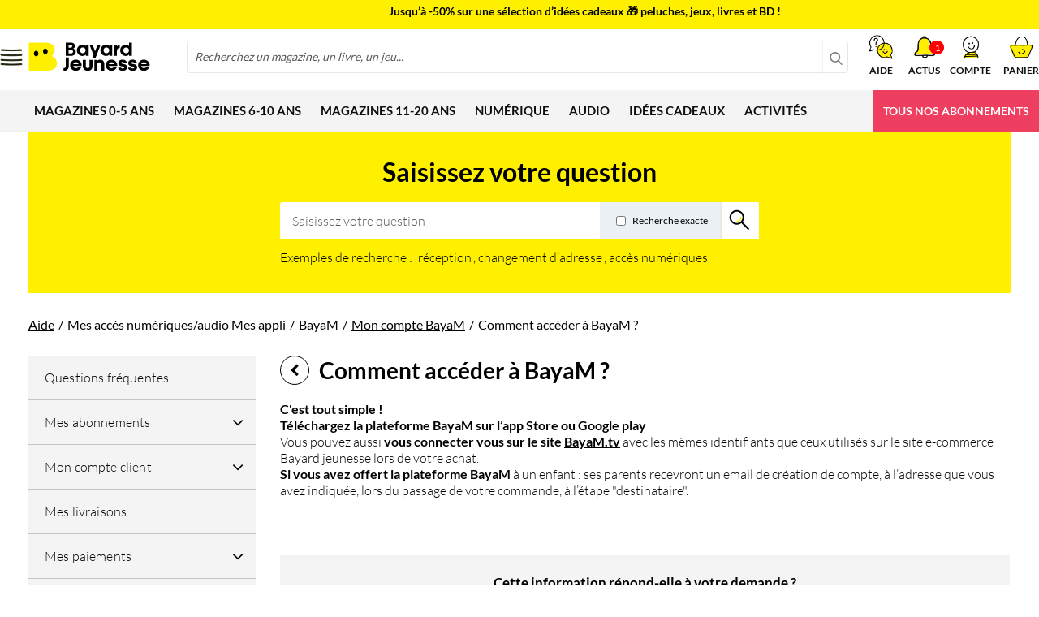

--- FILE ---
content_type: text/html
request_url: https://www.bayard-jeunesse.com/vos-questions-nos-reponses?question=comment-acceder-a-bayam
body_size: 23411
content:
<!DOCTYPE html>
<html lang="fr" transformed="self;v=1"><head>
        
    
        
    

        
<meta charset="utf-8"><meta name="title" content="Bienvenue">

<meta name="robots" content="INDEX,FOLLOW">
<meta name="viewport" content="width=device-width, initial-scale=1">
<meta name="format-detection" content="telephone=no">

<link rel="stylesheet" type="text/css" media="all" href="https://www.bayard-jeunesse.com/static/version1765987182/frontend/Bayard/jeunesse/fr_FR/css/styles-m.min.css">
<link rel="stylesheet" type="text/css" media="all" href="https://www.bayard-jeunesse.com/static/version1765987182/frontend/Bayard/jeunesse/fr_FR/css/animate.4.0.0.min.css">
<link rel="stylesheet" type="text/css" media="all" href="https://www.bayard-jeunesse.com/static/version1765987182/frontend/Bayard/jeunesse/fr_FR/Magezon_Core/css/styles.min.css">
<link rel="stylesheet" type="text/css" media="all" href="https://www.bayard-jeunesse.com/static/version1765987182/frontend/Bayard/jeunesse/fr_FR/StripeIntegration_Payments/css/wallets.min.css">
<link rel="stylesheet" type="text/css" media="all" href="https://www.bayard-jeunesse.com/static/version1765987182/frontend/Bayard/jeunesse/fr_FR/Magezon_Core/css/owlcarousel/owl.carousel.min.css">
<link rel="stylesheet" type="text/css" media="all" href="https://www.bayard-jeunesse.com/static/version1765987182/frontend/Bayard/jeunesse/fr_FR/Magezon_Core/css/animate.min.css">
<link rel="stylesheet" type="text/css" media="all" href="https://www.bayard-jeunesse.com/static/version1765987182/frontend/Bayard/jeunesse/fr_FR/Magezon_Core/css/fontawesome5.min.css">
<link rel="stylesheet" type="text/css" media="all" href="https://www.bayard-jeunesse.com/static/version1765987182/frontend/Bayard/jeunesse/fr_FR/Magezon_Core/css/mgz_font.min.css">
<link rel="stylesheet" type="text/css" media="all" href="https://www.bayard-jeunesse.com/static/version1765987182/frontend/Bayard/jeunesse/fr_FR/Magezon_Core/css/mgz_bootstrap.min.css">
<link rel="stylesheet" type="text/css" media="all" href="https://www.bayard-jeunesse.com/static/version1765987182/frontend/Bayard/jeunesse/fr_FR/Magezon_Builder/css/openiconic.min.css">
<link rel="stylesheet" type="text/css" media="all" href="https://www.bayard-jeunesse.com/static/version1765987182/frontend/Bayard/jeunesse/fr_FR/Magezon_Builder/css/styles.min.css">
<link rel="stylesheet" type="text/css" media="all" href="https://www.bayard-jeunesse.com/static/version1765987182/frontend/Bayard/jeunesse/fr_FR/Magezon_Builder/css/common.min.css">
<link rel="stylesheet" type="text/css" media="all" href="https://www.bayard-jeunesse.com/static/version1765987182/frontend/Bayard/jeunesse/fr_FR/Magezon_Newsletter/css/styles.min.css">
<link rel="stylesheet" type="text/css" media="all" href="https://www.bayard-jeunesse.com/static/version1765987182/frontend/Bayard/jeunesse/fr_FR/Magezon_Core/css/magnific.min.css">
<link rel="stylesheet" type="text/css" media="all" href="https://www.bayard-jeunesse.com/static/version1765987182/frontend/Bayard/jeunesse/fr_FR/Magezon_PageBuilder/css/styles.min.css">
<link rel="stylesheet" type="text/css" media="all" href="https://www.bayard-jeunesse.com/static/version1765987182/frontend/Bayard/jeunesse/fr_FR/Magezon_PageBuilder/vendor/photoswipe/photoswipe.min.css">
<link rel="stylesheet" type="text/css" media="all" href="https://www.bayard-jeunesse.com/static/version1765987182/frontend/Bayard/jeunesse/fr_FR/Magezon_PageBuilder/vendor/photoswipe/default-skin/default-skin.min.css">
<link rel="stylesheet" type="text/css" media="all" href="https://www.bayard-jeunesse.com/static/version1765987182/frontend/Bayard/jeunesse/fr_FR/Magezon_PageBuilder/vendor/blueimp/css/blueimp-gallery.min.css">
<link rel="stylesheet" type="text/css" media="all" href="https://www.bayard-jeunesse.com/static/version1765987182/frontend/Bayard/jeunesse/fr_FR/Magezon_PageBuilderIconBox/css/styles.min.css">
<link rel="stylesheet" type="text/css" media="screen and (min-width: 768px)" href="https://www.bayard-jeunesse.com/static/version1765987182/frontend/Bayard/jeunesse/fr_FR/css/styles-l.min.css">

<link rel="icon" type="image/x-icon" href="https://www.bayard-jeunesse.com/static/version1765987182/frontend/Bayard/jeunesse/fr_FR/Magento_Enterprise/favicon.ico">
<link rel="shortcut icon" type="image/x-icon" href="https://www.bayard-jeunesse.com/static/version1765987182/frontend/Bayard/jeunesse/fr_FR/Magento_Enterprise/favicon.ico">





<meta name="google-site-verification" content="C_ei_PY0b2eDI1sGBRHw4x6fa77gYl69wxaFeglrffk">
<meta name="google-site-verification" content="-kYYau3U0sBv93rkt4aQhoBUKbI5VnsS-E1UBMwXhhk">
<meta name="google-site-verification" content="H1a6LXfDd_ktvwSooQ68ZtTRrnubD0QkW21pl0YJtto">


<!-- Google Tag Manager -->


<!-- End Google Tag Manager -->

<!-- Datadog RUM -->

        <!-- BCA-3286 Custom Header -->
<link rel="preconnect" href="https://static.bayard.io">

<link rel="preconnect" href="https://try.abtasty.com">


<link rel="preconnect" href="https://sso.bayard-jeunesse.com">


<link rel="preconnect" href="https://imagine.bayard.io">


<link rel="preconnect" href="https://t.bayard-jeunesse.com">


<link rel="preconnect" href="https://privacy.bayard-jeunesse.com">
    




            <!-- GOOGLE TAG MANAGER -->

            
            <!-- END GOOGLE TAG MANAGER -->
            



<style>
	@media (min-width: 1260px) {
		.magezon-builder .mgz-container {width: 1260px;}
	}
	</style>
    <link rel="stylesheet" type="text/css" charset="UTF-8" href="https://assets.app.smart-tribune.com/bayard/FAQ/faq.css"><title>Comment accéder à BayaM&nbsp;?</title><link rel="canonical" href="https://www.bayard-jeunesse.com/vos-questions-nos-reponses?question=comment-acceder-a-bayam" data-st-helmet="true"><meta name="description" content="C'est tout simple&nbsp;! Téléchargez la plateforme BayaM sur l’app Store ou Google play Vous pouvez aussi vous connecter vous sur le site BayaM.tv avec les mêmes identifiants que ceux utilisés sur le site e-commerce Bayard jeunesse lors de votre achat. Si vous avez offert la plateforme BayaM à un enfant&nbsp;: ses parents…" data-st-helmet="true"><meta property="og:title" content="Comment accéder à BayaM&nbsp;?" data-st-helmet="true"><meta property="og:description" content="C'est tout simple&nbsp;! Téléchargez la plateforme BayaM sur l’app Store ou Google play Vous pouvez aussi vous connecter vous sur le site BayaM.tv avec les mêmes identifiants que ceux utilisés sur le site e-commerce Bayard jeunesse lors de votre achat. Si vous avez offert la plateforme BayaM à un enfant&nbsp;: ses parents…" data-st-helmet="true"><meta property="og:url" content="https://www.bayard-jeunesse.com/vos-questions-nos-reponses?question=comment-acceder-a-bayam" data-st-helmet="true"><meta property="og:locale" content="fr" data-st-helmet="true"><meta property="og:type" content="article" data-st-helmet="true"><meta name="twitter:card" content="summary" data-st-helmet="true"><meta name="twitter:title" content="Comment accéder à BayaM&nbsp;?" data-st-helmet="true"><meta name="twitter:description" content="C'est tout simple&nbsp;! Téléchargez la plateforme BayaM sur l’app Store ou Google play Vous pouvez aussi vous connecter vous sur le site BayaM.tv avec les mêmes identifiants que ceux utilisés sur le site e-commerce Bayard jeunesse lors de votre achat. Si vous avez offert la plateforme BayaM à un enfant&nbsp;: ses parents…" data-st-helmet="true"></head>
    <body data-container="body" id="html-body" class="smartfaq-faq-index page-layout-2columns-left" aria-busy="false"><iframe name="__tcfapiLocator" title="__tcfapiLocator" style="display: none;"></iframe><div id="didomi-host" class="didomi-host" data-nosnippet="true" aria-hidden="true" lang="fr" data-lang-dir="ltr"></div>
            
    




<div class="cookie-status-message" id="cookie-status" style="display: none;">
    Le site ne fonctionnera pas correctement si les cookies sont désactivés.</div>




    <noscript>
        <div class="message global noscript">
            <div class="content">
                <p>
                    <strong>Javascript est désactivé dans votre navigateur.</strong>
                    <span>
                        Pour une meilleure expérience sur notre site, assurez-vous d’activer JavaScript dans votre navigateur.                    </span>
                </p>
            </div>
        </div>
    </noscript>

    <!-- GOOGLE TAG MANAGER -->
    <noscript>
        <iframe src="https://www.googletagmanager.com/ns.html?id=GTM-KP37JNG"
                height="0" width="0" style="display:none;visibility:hidden"></iframe>
    </noscript>
    <!-- END GOOGLE TAG MANAGER -->





<div class="page-wrapper" style=""><header class="page-header"><div class="panel wrapper"><div class="panel header"><div class="header-promo">
    <div class="items owl-carousel owl-loaded">
        

        
    <div class="owl-stage-outer"><div class="owl-stage" style="transform: translate3d(-4200px, 0px, 0px); transition: all; width: 8400px;"><div class="owl-item cloned" style="width: 1400px;"><div class="item"><a href="https://www.bayard-jeunesse.com/offre-du-moment.html">
                <span style="color: #000000;">Journées Privilèges ✨ -5€ sur tous les abonnements avec le code PRIVILEGES26 !</span></a>
        </div></div><div class="owl-item cloned" style="width: 1400px;"><div class="item"><a href="https://www.bayard-jeunesse.com/jeux-et-coffrets-d-activites.html">
                <span style="color: #000000;">Jusqu’à -50% sur une sélection d’idées cadeaux 🎁 peluches, jeux, livres et BD !</span></a>
        </div></div><div class="owl-item" style="width: 1400px;"><div class="item"><a>
                <span style="color: #000000;">Journées Privilèges ✨ -5€ sur tous les abonnements avec le code PRIVILEGES26 !</span><button type="button" style="margin-left: 12px; padding: 2px 10px; background: rgba(0, 0, 0, 0.08); border: 1px solid rgb(0, 0, 0); border-radius: 8px; color: rgb(0, 0, 0); font-size: 14px; cursor: pointer; transition: opacity 0.15s; opacity: 0.8; outline: none; display: inline-flex; align-items: center;">Copier le code</button></a>
        </div></div><div class="owl-item active" style="width: 1400px;"><div class="item"><a href="https://www.bayard-jeunesse.com/jeux-et-coffrets-d-activites.html">
                <span style="color: #000000;">Jusqu’à -50% sur une sélection d’idées cadeaux 🎁 peluches, jeux, livres et BD !</span></a>
        </div></div><div class="owl-item cloned" style="width: 1400px;"><div class="item"><a href="https://www.bayard-jeunesse.com/offre-du-moment.html">
                <span style="color: #000000;">Journées Privilèges ✨ -5€ sur tous les abonnements avec le code PRIVILEGES26 !</span></a>
        </div></div><div class="owl-item cloned" style="width: 1400px;"><div class="item"><a href="https://www.bayard-jeunesse.com/jeux-et-coffrets-d-activites.html">
                <span style="color: #000000;">Jusqu’à -50% sur une sélection d’idées cadeaux 🎁 peluches, jeux, livres et BD !</span></a>
        </div></div></div></div><div class="owl-nav disabled"><button type="button" role="presentation" class="owl-prev"><span aria-label="Previous">‹</span></button><button type="button" role="presentation" class="owl-next"><span aria-label="Next">›</span></button></div><div class="owl-dots disabled"></div></div>
</div>



<style>
    .panel.header {
        background: #fff000;
    }

    .header-promo .items .item a {
        color: black;
    }
</style></div></div><div class="header content header-light-icon bj" id="smart-headerId">    <div class="menu-mobile-asynchronous  show-menu">
        <button class="menu-btn btn-burger" title="Ouvrir le menu"><span class="btn-label">Ouvrir le menu</span></button>
    </div>
    <a class="logo block-header  show-menu" href="https://www.bayard-jeunesse.com/">
        <img src="https://www.bayard-jeunesse.com/static/version1765987182/frontend/Bayard/jeunesse/fr_FR/images/logo.svg" alt="" width="170">
    </a>
<div class="block-header minicart-wrapper" data-block="minicart">
    <a class="action showcart" href="https://www.bayard-jeunesse.com/checkout/cart/" data-bind="scope: 'minicart_content'">
        <span class="text">Panier</span>
        <span class="counter qty empty" data-bind="css: { empty: !!getCartParam('summary_count') == false }, blockLoader: isLoading">
            <span class="counter-number" id="counter-number"><!-- ko text: getCartParam('summary_count') --><!-- /ko --></span>
            <span class="counter-label">
            <!-- ko if: getCartParam('summary_count') --><!-- /ko -->
            </span>
        </span>
    </a>
        
    
</div><div class="block-header block-customer-login" data-block="minilogin">
    <span class="action toggle showminilogin" role="button" tabindex="0" data-toggle="dropdown" data-trigger-keypress-button="true" data-bind="scope: 'customer', click: function(e) {
              e = e || window.event;
              let target = e.target || e.srcElement;

              if (!target.parentNode.classList.contains('connected')) {
                  window.location.href = 'https://www.bayard-jeunesse.com/keycloak/account/login/';
                  e.preventDefault();
              }
          } " aria-expanded="false">
            <span data-bind="html: label()"><span class="customer-name" data-cs-mask="">Compte</span></span>
    </span>
    
<div tabindex="-1" role="dialog" class="ui-dialog ui-corner-all ui-widget ui-widget-content ui-front mage-dropdown-dialog" aria-describedby="ui-id-1" style="display: none;"><div class="block-customer-login-content hide ui-dialog-content ui-widget-content" data-role="dropdownDialog" data-bind="scope: 'customer'" id="ui-id-1" style="display: block;">

            </div></div></div>


<div class="block-header minisearch-wrapper" data-block="minisearch">
    <button class="action show-minisearch" title="Recherchez un magazine, un livre, un jeu...">
        <span class="text">Recherche</span>
    </button>
</div><div class="block-header notif-wrapper p-relative" data-block="camino_notif">
    <a class="action shownotif show-notification" data-bind="scope: 'camino_notif_content'">
        <span class="text">Actus</span>

                <span class="counter qty empty p-absolute">
            <span class="counter-number" id="counter-number">1</span>
        </span>
            </a>
    
<div tabindex="-1" role="dialog" class="ui-dialog ui-corner-all ui-widget ui-widget-content ui-front mage-dropdown-dialog" aria-describedby="ui-id-2" style="display: none;"><div class="block block-notif ui-dialog-content ui-widget-content" data-role="dropdownDialog" id="ui-id-2" style="display: block;">
        <div id="notif-content-wrapper" data-bind="scope: 'camino_notif_content'">
                                                <div class="notif-text"><p><a href="https://www.bayard-jeunesse.com/comment-fonctionne-le-parrainage?situation=actu" target="_blank"><span style="text-decoration: underline;">Parrainez vos amis :</span> offrez-leur 5€ et recevez 5€ en retour !​</a></p></div>
                                    </div>
    </div></div></div>


<div class="block-header minifaq-wrapper" data-block="minifaq">
    <a class="action show-minifaq" title="Aide" href="/vos-questions-nos-reponses">
        <span class="text">Aide</span>
    </a>
</div>
<div class="block-header block-search  big">
    <p class="block block-title"><strong>Rechercher</strong></p>
    <div class="block block-content">
        <form class="form minisearch" id="search_mini_form" action="https://www.bayard-jeunesse.com/catalogsearch/result/" method="get">
            <div class="field search">
                <label class="label" for="search" data-role="minisearch-label">
                    <span>Rechercher</span>
                </label>
                <div class="control">
                    <input id="search" type="text" name="q" value="" placeholder="Recherchez un magazine, un livre, un jeu..." class="input-text" maxlength="128" role="combobox" aria-haspopup="false" aria-autocomplete="both" autocomplete="off" data-block="autocomplete-form" onfocus="this.placeholder=''" onblur="this.placeholder='Recherchez un magazine, un livre, un jeu...'">
                    <div id="search_autocomplete" class="search-autocomplete"></div>
                                    </div>
            </div>
            <div class="actions">
                <button type="submit" class="action search" disabled="">
                    <span>Rechercher</span>
                </button>
            </div>
        </form>
    </div>
</div>
<ul class="compare wrapper"><li class="item link compare" data-bind="scope: 'compareProducts'" data-role="compare-products-link">
    <a class="action compare no-display" title="Comparer des produits" data-bind="attr: {'href': compareProducts().listUrl}, css: {'no-display': !compareProducts().count}">
        Comparer des produits        <span class="counter qty" data-bind="text: compareProducts().countCaption"></span>
    </a>
</li>

</ul></div></header>    <div class="sections nav-sections">
                <div class="section-items nav-sections-items mage-tabs-disabled" role="tablist">
                                            <div class="section-item-title nav-sections-item-title active" data-role="collapsible" role="tab" data-collapsible="true" aria-controls="store.menu" aria-selected="false" aria-expanded="true" tabindex="0">
                    <a class="nav-sections-item-switch" data-toggle="switch" href="#store.menu">
                        Menu                    </a>
                </div>
                <div class="section-item-content nav-sections-item-content" id="store.menu" data-role="content" role="tabpanel" aria-hidden="false">
                    <nav data-action="navigation" id="navigation-modulo" class="navigation large modulo">
    <div class="level0 nav-1 category-item first  magazines-0-5-ans level-top parent"><input id="dmc-category-node-37" type="checkbox" class="mmc-state"><a href="https://www.bayard-jeunesse.com/magazines-1-5-ans.html" class="level-top"><span>MAGAZINES 0-5 ANS</span><label class="mmc-trigger" for="dmc-category-node-37"></label></a><div class="level0 submenu" data-submenu="0"><div class="submenu-items"><div class="level1 nav-1-1 category-item first"><input id="dmc-category-node-38" type="checkbox" class="mmc-state"><a href="https://www.bayard-jeunesse.com/magazines-1-5-ans/popi.html"><div class="sub-item" data-age="1/3" data-age-1="1" data-age-2="2" data-age-3="3"><div class="sub-item-img"><picture class=""><source media="(min-width: 768px)" class="" data-srcset="https://www.bayard-jeunesse.com/media/catalog/category/couverture-intemporel26-Popi-115px.jpg" srcset="https://www.bayard-jeunesse.com/media/catalog/category/couverture-intemporel26-Popi-115px.jpg"><source media="(max-width: 767px)" srcset="[data-uri]" sizes="100%"><img data-src="https://www.bayard-jeunesse.com/media/catalog/category/couverture-intemporel26-Popi-115px.jpg" alt="Popi" src="https://www.bayard-jeunesse.com/media/catalog/category/couverture-intemporel26-Popi-115px.jpg"></picture></div><div class="sub-item-infos"><div class="sub-item-info-labels"><span class="sub-item-info-age" style="background: #f36201">1/3 ans</span><span class="sub-item-info-event" style="background: #FFF000">Offre privilège -5€​</span></div><span class="sub-item-info-name">Popi</span><div class="sub-item-info-desc">Le magazine qui fait parler les bébés !</div></div></div><label class="mmc-trigger" for="dmc-category-node-38"></label></a><div class="mmc-mask"></div></div><div class="level1 nav-1-2 category-item"><input id="dmc-category-node-39" type="checkbox" class="mmc-state"><a href="https://www.bayard-jeunesse.com/magazines-1-5-ans/mes-premieres-belles-histoires.html"><div class="sub-item" data-age="2/5" data-age-2="2" data-age-3="3" data-age-4="4" data-age-5="5"><div class="sub-item-img"><picture class=""><source media="(min-width: 768px)" class="" data-srcset="https://www.bayard-jeunesse.com/media/catalog/category/couverture-intemporel26-MesPremieresBellesHistoires-115px_1.jpg" srcset="https://www.bayard-jeunesse.com/media/catalog/category/couverture-intemporel26-MesPremieresBellesHistoires-115px_1.jpg"><source media="(max-width: 767px)" srcset="[data-uri]" sizes="100%"><img data-src="https://www.bayard-jeunesse.com/media/catalog/category/couverture-intemporel26-MesPremieresBellesHistoires-115px_1.jpg" alt="Mes premières Belles Histoires" src="https://www.bayard-jeunesse.com/media/catalog/category/couverture-intemporel26-MesPremieresBellesHistoires-115px_1.jpg"></picture></div><div class="sub-item-infos"><div class="sub-item-info-labels"><span class="sub-item-info-age" style="background: #f36201">2/5 ans</span><span class="sub-item-info-event" style="background: #FFF000">Offre privilège -5€​</span></div><span class="sub-item-info-name">Mes premières Belles Histoires</span><div class="sub-item-info-desc">Le magazine craquant plein d'histoires à croquer !</div></div></div><label class="mmc-trigger" for="dmc-category-node-39"></label></a><div class="mmc-mask"></div></div><div class="level1 nav-1-3 category-item"><input id="dmc-category-node-40" type="checkbox" class="mmc-state"><a href="https://www.bayard-jeunesse.com/magazines-1-5-ans/babar.html"><div class="sub-item" data-age="2/5" data-age-2="2" data-age-3="3" data-age-4="4" data-age-5="5"><div class="sub-item-img"><picture class=""><source media="(min-width: 768px)" class="" data-srcset="https://www.bayard-jeunesse.com/media/catalog/category/couverture-intemporel26-Babar-115px_1.jpg" srcset="https://www.bayard-jeunesse.com/media/catalog/category/couverture-intemporel26-Babar-115px_1.jpg"><source media="(max-width: 767px)" srcset="[data-uri]" sizes="100%"><img data-src="https://www.bayard-jeunesse.com/media/catalog/category/couverture-intemporel26-Babar-115px_1.jpg" alt="Babar" src="https://www.bayard-jeunesse.com/media/catalog/category/couverture-intemporel26-Babar-115px_1.jpg"></picture></div><div class="sub-item-infos"><div class="sub-item-info-labels"><span class="sub-item-info-age" style="background: #f36201">2/5 ans</span><span class="sub-item-info-event" style="background: #FFF000">Offre privilège -5€​</span></div><span class="sub-item-info-name">Babar</span><div class="sub-item-info-desc">Rendez-vous avec Babar : l'éléphant préféré des enfants !</div></div></div><label class="mmc-trigger" for="dmc-category-node-40"></label></a><div class="mmc-mask"></div></div><div class="level1 nav-1-4 category-item"><input id="dmc-category-node-274" type="checkbox" class="mmc-state"><a href="https://www.bayard-jeunesse.com/magazines-1-5-ans/hello-pomme-d-api.html"><div class="sub-item" data-age="3/6" data-age-3="3" data-age-4="4" data-age-5="5" data-age-6="6"><div class="sub-item-img"><picture class=""><source media="(min-width: 768px)" class="" data-srcset="https://www.bayard-jeunesse.com/media/catalog/category/couverture-janvier24-HelloPommeDApi-115px.jpg" srcset="https://www.bayard-jeunesse.com/media/catalog/category/couverture-janvier24-HelloPommeDApi-115px.jpg"><source media="(max-width: 767px)" srcset="[data-uri]" sizes="100%"><img data-src="https://www.bayard-jeunesse.com/media/catalog/category/couverture-janvier24-HelloPommeDApi-115px.jpg" alt="Hello Pomme d'Api" src="https://www.bayard-jeunesse.com/media/catalog/category/couverture-janvier24-HelloPommeDApi-115px.jpg"></picture></div><div class="sub-item-infos"><div class="sub-item-info-labels"><span class="sub-item-info-age" style="background: #f36201">3/6 ans</span><span class="sub-item-info-event" style="background: #FFF000">Offre privilège -5€​</span></div><span class="sub-item-info-name">Hello Pomme d'Api</span><div class="sub-item-info-desc">Une collection de livres sonores pour découvrir l’anglais en s’amusant !</div></div></div><label class="mmc-trigger" for="dmc-category-node-274"></label></a><div class="mmc-mask"></div></div><div class="level1 nav-1-5 category-item"><input id="dmc-category-node-41" type="checkbox" class="mmc-state"><a href="https://www.bayard-jeunesse.com/magazines-1-5-ans/pomme-d-api.html"><div class="sub-item" data-age="3/7" data-age-3="3" data-age-4="4" data-age-5="5" data-age-6="6" data-age-7="7"><div class="sub-item-img"><picture class=""><source media="(min-width: 768px)" class="" data-srcset="https://www.bayard-jeunesse.com/media/catalog/category/couverture-intemporel26-PommeDapi115px.jpg" srcset="https://www.bayard-jeunesse.com/media/catalog/category/couverture-intemporel26-PommeDapi115px.jpg"><source media="(max-width: 767px)" srcset="[data-uri]" sizes="100%"><img data-src="https://www.bayard-jeunesse.com/media/catalog/category/couverture-intemporel26-PommeDapi115px.jpg" alt="Pomme d'Api" src="https://www.bayard-jeunesse.com/media/catalog/category/couverture-intemporel26-PommeDapi115px.jpg"></picture></div><div class="sub-item-infos"><div class="sub-item-info-labels"><span class="sub-item-info-age" style="background: #f36201">3/7 ans</span><span class="sub-item-info-event" style="background: #FFF000">Offre privilège -5€​</span></div><span class="sub-item-info-name">Pomme d'Api</span><div class="sub-item-info-desc">Le magazine qui voit grand pour les petits.</div></div></div><label class="mmc-trigger" for="dmc-category-node-41"></label></a><div class="mmc-mask"></div></div><div class="level1 nav-1-6 category-item"><input id="dmc-category-node-42" type="checkbox" class="mmc-state"><a href="https://www.bayard-jeunesse.com/magazines-1-5-ans/les-belles-histoires.html"><div class="sub-item" data-age="4/7" data-age-4="4" data-age-5="5" data-age-6="6" data-age-7="7"><div class="sub-item-img"><picture class=""><source media="(min-width: 768px)" class="" data-srcset="https://www.bayard-jeunesse.com/media/catalog/category/couverture-intemporel26-LesBellesHistoires-115px.jpg" srcset="https://www.bayard-jeunesse.com/media/catalog/category/couverture-intemporel26-LesBellesHistoires-115px.jpg"><source media="(max-width: 767px)" srcset="[data-uri]" sizes="100%"><img data-src="https://www.bayard-jeunesse.com/media/catalog/category/couverture-intemporel26-LesBellesHistoires-115px.jpg" alt="Les Belles Histoires" src="https://www.bayard-jeunesse.com/media/catalog/category/couverture-intemporel26-LesBellesHistoires-115px.jpg"></picture></div><div class="sub-item-infos"><div class="sub-item-info-labels"><span class="sub-item-info-age" style="background: #f36201">4/7 ans</span><span class="sub-item-info-event" style="background: #FFF000">Offre privilège -5€​</span></div><span class="sub-item-info-name">Les Belles Histoires</span><div class="sub-item-info-desc">La plus belle collection d'histoires à partager.</div></div></div><label class="mmc-trigger" for="dmc-category-node-42"></label></a><div class="mmc-mask"></div></div><div class="level1 nav-1-7 category-item"><input id="dmc-category-node-44" type="checkbox" class="mmc-state"><a href="https://www.bayard-jeunesse.com/magazines-1-5-ans/youpi.html"><div class="sub-item" data-age="5/8" data-age-5="5" data-age-6="6" data-age-7="7" data-age-8="8"><div class="sub-item-img"><picture class=""><source media="(min-width: 768px)" class="" data-srcset="https://www.bayard-jeunesse.com/media/catalog/category/couverture-intemporel26-YoupiDoc-115px.jpg" srcset="https://www.bayard-jeunesse.com/media/catalog/category/couverture-intemporel26-YoupiDoc-115px.jpg"><source media="(max-width: 767px)" srcset="[data-uri]" sizes="100%"><img data-src="https://www.bayard-jeunesse.com/media/catalog/category/couverture-intemporel26-YoupiDoc-115px.jpg" alt="Youpi Doc" src="https://www.bayard-jeunesse.com/media/catalog/category/couverture-intemporel26-YoupiDoc-115px.jpg"></picture></div><div class="sub-item-infos"><div class="sub-item-info-labels"><span class="sub-item-info-age" style="background: #f36201">5/8 ans</span><span class="sub-item-info-event" style="background: #FFF000">Offre privilège -5€​</span></div><span class="sub-item-info-name">Youpi Doc</span><div class="sub-item-info-desc">Youpi Doc, la curiosité n'est pas un vilain défaut !</div></div></div><label class="mmc-trigger" for="dmc-category-node-44"></label></a><div class="mmc-mask"></div></div><div class="level1 nav-1-8 category-item"><input id="dmc-category-node-43" type="checkbox" class="mmc-state"><a href="https://www.bayard-jeunesse.com/magazines-1-5-ans/pomme-d-api-soleil.html"><div class="sub-item" data-age="3/6" data-age-3="3" data-age-4="4" data-age-5="5" data-age-6="6"><div class="sub-item-img"><picture class=""><source media="(min-width: 768px)" class="" data-srcset="https://www.bayard-jeunesse.com/media/catalog/category/couverture-intemporel26-PommesDApiSoleil-115px.jpg" srcset="https://www.bayard-jeunesse.com/media/catalog/category/couverture-intemporel26-PommesDApiSoleil-115px.jpg"><source media="(max-width: 767px)" srcset="[data-uri]" sizes="100%"><img data-src="https://www.bayard-jeunesse.com/media/catalog/category/couverture-intemporel26-PommesDApiSoleil-115px.jpg" alt="Pomme d'Api Soleil" src="https://www.bayard-jeunesse.com/media/catalog/category/couverture-intemporel26-PommesDApiSoleil-115px.jpg"></picture></div><div class="sub-item-infos"><div class="sub-item-info-labels"><span class="sub-item-info-age" style="background: #f36201">3/6 ans</span><span class="sub-item-info-event" style="background: #FFF000">Offre privilège -5€​</span></div><span class="sub-item-info-name">Pomme d'Api Soleil</span><div class="sub-item-info-desc">L'éveil à la vie et à la foi des petits.</div></div></div><label class="mmc-trigger" for="dmc-category-node-43"></label></a><div class="mmc-mask"></div></div><div class="level1 nav-1-9 category-item last"><input id="dmc-category-node-583" type="checkbox" class="mmc-state"><a href="https://www.bayard-jeunesse.com/magazines-1-5-ans/i-love-english-5-8-ans.html"><div class="sub-item" data-age="5/8" data-age-5="5" data-age-6="6" data-age-7="7" data-age-8="8"><div class="sub-item-img"><picture class=""><source media="(min-width: 768px)" class="" data-srcset="https://www.bayard-jeunesse.com/media/catalog/category/couverture-intemporel26-ILoveEnglish5-8-115px.jpg" srcset="https://www.bayard-jeunesse.com/media/catalog/category/couverture-intemporel26-ILoveEnglish5-8-115px.jpg"><source media="(max-width: 767px)" srcset="[data-uri]" sizes="100%"><img data-src="https://www.bayard-jeunesse.com/media/catalog/category/couverture-intemporel26-ILoveEnglish5-8-115px.jpg" alt="I Love English 5-8 ans" src="https://www.bayard-jeunesse.com/media/catalog/category/couverture-intemporel26-ILoveEnglish5-8-115px.jpg"></picture></div><div class="sub-item-infos"><div class="sub-item-info-labels"><span class="sub-item-info-age" style="background: #f36201">5/8 ans</span><span class="sub-item-info-event" style="background: #FFF000">Offre privilège -5€​</span></div><span class="sub-item-info-name">I Love English 5-8 ans</span><div class="sub-item-info-desc">Apprendre l’anglais en s’amusant</div></div></div><label class="mmc-trigger" for="dmc-category-node-583"></label></a><div class="mmc-mask"></div></div></div><div class="submenu-column"><div data-content-type="html" data-appearance="default" data-element="main" data-decoded="true"><!-- 1-5 ans -->
<div class="category-cms-zone">
	<div class="block">
		<div class="content">
			<p style="margin: 1rem 0;"><big class="category-cms-zone-title"><b>Les magazines pour les 0-5 ans</b></big></p>
			<p>
Pour encourager les enfants dans leurs premières découvertes, les aider à grandir et à devenir autonomes.
			</p>
		</div>
	</div>
	
	<div class="block">
		<div class="content filter">
			<strong class="title">Âge de l'enfant :</strong>
			<div class="criterias">
				<ul class="criteria age range-1"><li class="value age-bg-1" data-filter-age="1" data-submenu-target="0">1</li><li class="value age-bg-2" data-filter-age="2" data-submenu-target="0">2</li><li class="value age-bg-3" data-filter-age="3" data-submenu-target="0">3</li><li class="value age-bg-4" data-filter-age="4" data-submenu-target="0">4</li><li class="value age-bg-5" data-filter-age="5" data-submenu-target="0">5</li><li class="unit">ans</li></ul> 
			</div>
		</div>
	</div>
	
	<div class="block">
		<div class="content see-more">
			<div class="title">VOIR AUSSI</div>
			<div class="content">
				<strong>Mon cube à histoires, je pose, j'écoute, je joue</strong>
			</div>
			<span class="link" onclick="window.location.href='/audio/cube-a-histoires.html'">Découvrir</span><div class="content">
			<br>
				<strong>La carte cadeau Bayard Jeunesse</strong>
			</div>
			<span class="link" onclick="window.location.href='/la-carte-cadeau-bayard-jeunesse.html'">Découvrir</span>
		</div>
	</div>
</div></div></div></div></div><div class="level0 nav-2 category-item  magazines-6-10-ans level-top parent"><input id="dmc-category-node-45" type="checkbox" class="mmc-state"><a href="https://www.bayard-jeunesse.com/magazines-6-10-ans.html" class="level-top"><span>MAGAZINES 6-10 ANS</span><label class="mmc-trigger" for="dmc-category-node-45"></label></a><div class="level0 submenu" data-submenu="1"><div class="submenu-items"><div class="level1 nav-2-1 category-item first"><input id="dmc-category-node-46" type="checkbox" class="mmc-state"><a href="https://www.bayard-jeunesse.com/magazines-6-10-ans/youpi.html"><div class="sub-item" data-age="5/8" data-age-5="5" data-age-6="6" data-age-7="7" data-age-8="8"><div class="sub-item-img"><picture class=""><source media="(min-width: 768px)" class="" data-srcset="https://www.bayard-jeunesse.com/media/catalog/category/couverture-intemporel26-YoupiDoc-115px_1.jpg" srcset="https://www.bayard-jeunesse.com/media/catalog/category/couverture-intemporel26-YoupiDoc-115px_1.jpg"><source media="(max-width: 767px)" srcset="[data-uri]" sizes="100%"><img data-src="https://www.bayard-jeunesse.com/media/catalog/category/couverture-intemporel26-YoupiDoc-115px_1.jpg" alt="Youpi Doc" src="https://www.bayard-jeunesse.com/media/catalog/category/couverture-intemporel26-YoupiDoc-115px_1.jpg"></picture></div><div class="sub-item-infos"><div class="sub-item-info-labels"><span class="sub-item-info-age" style="background: #ff6464">5/8 ans</span><span class="sub-item-info-event" style="background: #FFF000">Offre privilège -5€​</span></div><span class="sub-item-info-name">Youpi Doc</span><div class="sub-item-info-desc">Youpi Doc, la curiosité n'est pas un vilain défaut !</div></div></div><label class="mmc-trigger" for="dmc-category-node-46"></label></a><div class="mmc-mask"></div></div><div class="level1 nav-2-2 category-item"><input id="dmc-category-node-47" type="checkbox" class="mmc-state"><a href="https://www.bayard-jeunesse.com/magazines-6-10-ans/mes-premiers-j-aime-lire.html"><div class="sub-item" data-age="6/7" data-age-6="6" data-age-7="7"><div class="sub-item-img"><picture class=""><source media="(min-width: 768px)" class="" data-srcset="https://www.bayard-jeunesse.com/media/catalog/category/couverture-intemporel26-MesPremiersJaimeLire-115px_1.jpg" srcset="https://www.bayard-jeunesse.com/media/catalog/category/couverture-intemporel26-MesPremiersJaimeLire-115px_1.jpg"><source media="(max-width: 767px)" srcset="[data-uri]" sizes="100%"><img data-src="https://www.bayard-jeunesse.com/media/catalog/category/couverture-intemporel26-MesPremiersJaimeLire-115px_1.jpg" alt="Mes premiers J'aime lire" src="https://www.bayard-jeunesse.com/media/catalog/category/couverture-intemporel26-MesPremiersJaimeLire-115px_1.jpg"></picture></div><div class="sub-item-infos"><div class="sub-item-info-labels"><span class="sub-item-info-age" style="background: #ff6464">6/7 ans</span><span class="sub-item-info-event" style="background: #FFF000">Offre privilège -5€​</span></div><span class="sub-item-info-name">Mes premiers J'aime lire</span><div class="sub-item-info-desc">Que l’aventure de la lecture commence !</div></div></div><label class="mmc-trigger" for="dmc-category-node-47"></label></a><div class="mmc-mask"></div></div><div class="level1 nav-2-3 category-item"><input id="dmc-category-node-48" type="checkbox" class="mmc-state"><a href="https://www.bayard-jeunesse.com/magazines-6-10-ans/j-aime-lire.html"><div class="sub-item" data-age="7/10" data-age-7="7" data-age-8="8" data-age-9="9" data-age-10="10"><div class="sub-item-img"><picture class=""><source media="(min-width: 768px)" class="" data-srcset="https://www.bayard-jeunesse.com/media/catalog/category/couverture-intemporel26-JaimeLire-115px_1.jpg" srcset="https://www.bayard-jeunesse.com/media/catalog/category/couverture-intemporel26-JaimeLire-115px_1.jpg"><source media="(max-width: 767px)" srcset="[data-uri]" sizes="100%"><img data-src="https://www.bayard-jeunesse.com/media/catalog/category/couverture-intemporel26-JaimeLire-115px_1.jpg" alt="J'aime lire " src="https://www.bayard-jeunesse.com/media/catalog/category/couverture-intemporel26-JaimeLire-115px_1.jpg"></picture></div><div class="sub-item-infos"><div class="sub-item-info-labels"><span class="sub-item-info-age" style="background: #ff6464">7/10 ans</span><span class="sub-item-info-event" style="background: #FFF000">Offre privilège -5€​</span></div><span class="sub-item-info-name">J'aime lire </span><div class="sub-item-info-desc">On n'a rien inventé de mieux pour aimer lire !</div></div></div><label class="mmc-trigger" for="dmc-category-node-48"></label></a><div class="mmc-mask"></div></div><div class="level1 nav-2-4 category-item"><input id="dmc-category-node-49" type="checkbox" class="mmc-state"><a href="https://www.bayard-jeunesse.com/magazines-6-10-ans/astrapi.html"><div class="sub-item" data-age="7/11" data-age-7="7" data-age-8="8" data-age-9="9" data-age-10="10" data-age-11="11"><div class="sub-item-img"><picture class=""><source media="(min-width: 768px)" class="" data-srcset="https://www.bayard-jeunesse.com/media/catalog/category/couverture-intemporel26-Astrapi-115px_1.jpg" srcset="https://www.bayard-jeunesse.com/media/catalog/category/couverture-intemporel26-Astrapi-115px_1.jpg"><source media="(max-width: 767px)" srcset="[data-uri]" sizes="100%"><img data-src="https://www.bayard-jeunesse.com/media/catalog/category/couverture-intemporel26-Astrapi-115px_1.jpg" alt="Astrapi" src="https://www.bayard-jeunesse.com/media/catalog/category/couverture-intemporel26-Astrapi-115px_1.jpg"></picture></div><div class="sub-item-infos"><div class="sub-item-info-labels"><span class="sub-item-info-age" style="background: #ff6464">7/11 ans</span><span class="sub-item-info-event" style="background: #FFF000">Offre privilège -5€​</span></div><span class="sub-item-info-name">Astrapi</span><div class="sub-item-info-desc">Le copain de papier pour rire, s'épanouir et bien grandir !</div></div></div><label class="mmc-trigger" for="dmc-category-node-49"></label></a><div class="mmc-mask"></div></div><div class="level1 nav-2-5 category-item"><input id="dmc-category-node-50" type="checkbox" class="mmc-state"><a href="https://www.bayard-jeunesse.com/magazines-6-10-ans/images-doc.html"><div class="sub-item" data-age="8/12" data-age-8="8" data-age-9="9" data-age-10="10" data-age-11="11" data-age-12="12"><div class="sub-item-img"><picture class=""><source media="(min-width: 768px)" class="" data-srcset="https://www.bayard-jeunesse.com/media/catalog/category/couverture-intemporel26-ImagesDoc-115px_1.jpg" srcset="https://www.bayard-jeunesse.com/media/catalog/category/couverture-intemporel26-ImagesDoc-115px_1.jpg"><source media="(max-width: 767px)" srcset="[data-uri]" sizes="100%"><img data-src="https://www.bayard-jeunesse.com/media/catalog/category/couverture-intemporel26-ImagesDoc-115px_1.jpg" alt="Images Doc" src="https://www.bayard-jeunesse.com/media/catalog/category/couverture-intemporel26-ImagesDoc-115px_1.jpg"></picture></div><div class="sub-item-infos"><div class="sub-item-info-labels"><span class="sub-item-info-age" style="background: #ff6464">8/12 ans</span><span class="sub-item-info-event" style="background: #FFF000">Offre privilège -5€​</span></div><span class="sub-item-info-name">Images Doc</span><div class="sub-item-info-desc">Le magazine 100 % découvertes</div></div></div><label class="mmc-trigger" for="dmc-category-node-50"></label></a><div class="mmc-mask"></div></div><div class="level1 nav-2-6 category-item"><input id="dmc-category-node-51" type="checkbox" class="mmc-state"><a href="https://www.bayard-jeunesse.com/magazines-6-10-ans/j-aime-lire-max.html"><div class="sub-item" data-age="9/13" data-age-9="9" data-age-10="10" data-age-11="11" data-age-12="12" data-age-13="13"><div class="sub-item-img"><picture class=""><source media="(min-width: 768px)" class="" data-srcset="https://www.bayard-jeunesse.com/media/catalog/category/couverture-intemporel26-JaimeLireMax-115px_1.jpg" srcset="https://www.bayard-jeunesse.com/media/catalog/category/couverture-intemporel26-JaimeLireMax-115px_1.jpg"><source media="(max-width: 767px)" srcset="[data-uri]" sizes="100%"><img data-src="https://www.bayard-jeunesse.com/media/catalog/category/couverture-intemporel26-JaimeLireMax-115px_1.jpg" alt="J'aime lire Max" src="https://www.bayard-jeunesse.com/media/catalog/category/couverture-intemporel26-JaimeLireMax-115px_1.jpg"></picture></div><div class="sub-item-infos"><div class="sub-item-info-labels"><span class="sub-item-info-age" style="background: #ff6464">9/13 ans</span><span class="sub-item-info-event" style="background: #FFF000">Offre privilège -5€​</span></div><span class="sub-item-info-name">J'aime lire Max</span><div class="sub-item-info-desc">Pour stimuler l’envie de lire !</div></div></div><label class="mmc-trigger" for="dmc-category-node-51"></label></a><div class="mmc-mask"></div></div><div class="level1 nav-2-7 category-item"><input id="dmc-category-node-52" type="checkbox" class="mmc-state"><a href="https://www.bayard-jeunesse.com/magazines-6-10-ans/okapi.html"><div class="sub-item" data-age="10/15" data-age-10="10" data-age-11="11" data-age-12="12" data-age-13="13" data-age-14="14" data-age-15="15"><div class="sub-item-img"><picture class=""><source media="(min-width: 768px)" class="" data-srcset="https://www.bayard-jeunesse.com/media/catalog/category/couverture-intemporel26-Okapi-115px_1.jpg" srcset="https://www.bayard-jeunesse.com/media/catalog/category/couverture-intemporel26-Okapi-115px_1.jpg"><source media="(max-width: 767px)" srcset="[data-uri]" sizes="100%"><img data-src="https://www.bayard-jeunesse.com/media/catalog/category/couverture-intemporel26-Okapi-115px_1.jpg" alt="Okapi" src="https://www.bayard-jeunesse.com/media/catalog/category/couverture-intemporel26-Okapi-115px_1.jpg"></picture></div><div class="sub-item-infos"><div class="sub-item-info-labels"><span class="sub-item-info-age" style="background: #ff6464">10/15  ans</span><span class="sub-item-info-event" style="background: #FFF000">Offre privilège -5€​</span></div><span class="sub-item-info-name">Okapi</span><div class="sub-item-info-desc">Le magazine pour se sentir bien au collège</div></div></div><label class="mmc-trigger" for="dmc-category-node-52"></label></a><div class="mmc-mask"></div></div><div class="level1 nav-2-8 category-item"><input id="dmc-category-node-53" type="checkbox" class="mmc-state"><a href="https://www.bayard-jeunesse.com/magazines-6-10-ans/culture-chretienne.html"><div class="sub-item" data-age="7/11" data-age-7="7" data-age-8="8" data-age-9="9" data-age-10="10" data-age-11="11"><div class="sub-item-img"><picture class=""><source media="(min-width: 768px)" class="" data-srcset="https://www.bayard-jeunesse.com/media/catalog/category/couverture-intemporel26-AstrapiSoleil-115px.jpg" srcset="https://www.bayard-jeunesse.com/media/catalog/category/couverture-intemporel26-AstrapiSoleil-115px.jpg"><source media="(max-width: 767px)" srcset="[data-uri]" sizes="100%"><img data-src="https://www.bayard-jeunesse.com/media/catalog/category/couverture-intemporel26-AstrapiSoleil-115px.jpg" alt="Culture chrétienne" src="https://www.bayard-jeunesse.com/media/catalog/category/couverture-intemporel26-AstrapiSoleil-115px.jpg"></picture></div><div class="sub-item-infos"><div class="sub-item-info-labels"><span class="sub-item-info-age" style="background: #ff6464">7/11 ans</span><span class="sub-item-info-event" style="background: #FFF000">Offre privilège -5€​</span></div><span class="sub-item-info-name">Culture chrétienne</span><div class="sub-item-info-desc">Pour découvrir la culture chrétienne et se construire !</div></div></div><label class="mmc-trigger" for="dmc-category-node-53"></label></a><div class="mmc-mask"></div></div><div class="level1 nav-2-9 category-item last"><input id="dmc-category-node-411" type="checkbox" class="mmc-state"><a href="https://www.bayard-jeunesse.com/magazines-6-10-ans/magazines-en-anglais.html"><div class="sub-item" data-age="6/13" data-age-6="6" data-age-7="7" data-age-8="8" data-age-9="9" data-age-10="10" data-age-11="11" data-age-12="12" data-age-13="13"><div class="sub-item-img"><picture class=""><source media="(min-width: 768px)" class="" data-srcset="https://www.bayard-jeunesse.com/media/catalog/category/Gamme-anglaise.png" srcset="https://www.bayard-jeunesse.com/media/catalog/category/Gamme-anglaise.png"><source media="(max-width: 767px)" srcset="[data-uri]" sizes="100%"><img data-src="https://www.bayard-jeunesse.com/media/catalog/category/Gamme-anglaise.png" alt="Magazines anglais" src="https://www.bayard-jeunesse.com/media/catalog/category/Gamme-anglaise.png"></picture></div><div class="sub-item-infos"><div class="sub-item-info-labels"><span class="sub-item-info-age" style="background: #ff6464">6/13 ans</span><span class="sub-item-info-event" style="background: #FFF000">Offre privilège -5€​</span></div><span class="sub-item-info-name">Magazines anglais</span><div class="sub-item-info-desc">Nos magazines en anglais pour lire des histoires ou apprendre du vocabulaire.</div></div></div><label class="mmc-trigger" for="dmc-category-node-411"></label></a><div class="mmc-mask"></div></div></div><div class="submenu-column"><div data-content-type="html" data-appearance="default" data-element="main" data-decoded="true"><!-- 6-10 ans -->
<div class="category-cms-zone">
	<div class="block">
		<div class="content">
			<p style="margin: 1rem 0;"><big class="category-cms-zone-title"><b>Les magazines pour les 6-10 ans</b></big></p>
			<p>
Pour accompagner les enfants dans l'apprentissage de la lecture, de l'autonomie et éveiller leur curiosité en primaire.
			</p>
		</div>
	</div>
	
	<div class="block">
		<div class="content filter">
			<strong class="title">Âge de l'enfant :</strong>
			<div class="criterias">
				<ul class="criteria age range-2"><li class="value age-bg-1" data-filter-age="6" data-submenu-target="1">6</li><li class="value age-bg-2" data-filter-age="7" data-submenu-target="1">7</li><li class="value age-bg-3" data-filter-age="8" data-submenu-target="1">8</li><li class="value age-bg-4" data-filter-age="9" data-submenu-target="1">9</li><li class="value age-bg-5" data-filter-age="10" data-submenu-target="1">10</li><li class="unit">ans</li></ul> 
			</div>
		</div>
	</div>
	
	<div class="block">
		<div class="content see-more">
			<div class="title">VOIR AUSSI</div>
			<div class="content">
			<strong>Mon cube à histoires, je pose, j'écoute, je joue</strong>
			</div>
			<span class="link" onclick="window.location.href='/audio/cube-a-histoires.html'">Découvrir</span><div class="content">
			<br>
				<strong>La carte cadeau Bayard Jeunesse</strong>
			</div>
			<span class="link" onclick="window.location.href='/la-carte-cadeau-bayard-jeunesse.html'">Découvrir</span>
		</div>
	</div>
</div></div></div></div></div><div class="level0 nav-3 category-item  magazines-11-20-ans level-top parent"><input id="dmc-category-node-55" type="checkbox" class="mmc-state"><a href="https://www.bayard-jeunesse.com/magazines-11-20-ans.html" class="level-top"><span>MAGAZINES 11-20 ANS</span><label class="mmc-trigger" for="dmc-category-node-55"></label></a><div class="level0 submenu" data-submenu="2"><div class="submenu-items"><div class="level1 nav-3-1 category-item first"><input id="dmc-category-node-56" type="checkbox" class="mmc-state"><a href="https://www.bayard-jeunesse.com/magazines-11-20-ans/images-doc.html"><div class="sub-item" data-age="8/12" data-age-8="8" data-age-9="9" data-age-10="10" data-age-11="11" data-age-12="12"><div class="sub-item-img"><picture class=""><source media="(min-width: 768px)" class="" data-srcset="https://www.bayard-jeunesse.com/media/catalog/category/couverture-intemporel26-ImagesDoc-115px_2.jpg" srcset="https://www.bayard-jeunesse.com/media/catalog/category/couverture-intemporel26-ImagesDoc-115px_2.jpg"><source media="(max-width: 767px)" srcset="[data-uri]" sizes="100%"><img data-src="https://www.bayard-jeunesse.com/media/catalog/category/couverture-intemporel26-ImagesDoc-115px_2.jpg" alt="Images Doc" src="https://www.bayard-jeunesse.com/media/catalog/category/couverture-intemporel26-ImagesDoc-115px_2.jpg"></picture></div><div class="sub-item-infos"><div class="sub-item-info-labels"><span class="sub-item-info-age" style="background: #8ddf34">8/12 ans</span><span class="sub-item-info-event" style="background: #FFF000">Offre privilège -5€​</span></div><span class="sub-item-info-name">Images Doc</span><div class="sub-item-info-desc">Le magazine 100 % découvertes</div></div></div><label class="mmc-trigger" for="dmc-category-node-56"></label></a><div class="mmc-mask"></div></div><div class="level1 nav-3-2 category-item"><input id="dmc-category-node-557" type="checkbox" class="mmc-state"><a href="https://www.bayard-jeunesse.com/magazines-11-20-ans/1jour1actu.html"><div class="sub-item" data-age="8/12" data-age-8="8" data-age-9="9" data-age-10="10" data-age-11="11" data-age-12="12"><div class="sub-item-img"><picture class=""><source media="(min-width: 768px)" class="" data-srcset="https://www.bayard-jeunesse.com/media/catalog/category/couverture-intemporel26-1Jour1Actu-115px.jpg" srcset="https://www.bayard-jeunesse.com/media/catalog/category/couverture-intemporel26-1Jour1Actu-115px.jpg"><source media="(max-width: 767px)" srcset="[data-uri]" sizes="100%"><img data-src="https://www.bayard-jeunesse.com/media/catalog/category/couverture-intemporel26-1Jour1Actu-115px.jpg" alt="1jour1actu" src="https://www.bayard-jeunesse.com/media/catalog/category/couverture-intemporel26-1Jour1Actu-115px.jpg"></picture></div><div class="sub-item-infos"><div class="sub-item-info-labels"><span class="sub-item-info-age" style="background: #8ddf34">8/12 ans</span><span class="sub-item-info-event" style="background: #FFF000">Offre privilège -5€​</span></div><span class="sub-item-info-name">1jour1actu</span><div class="sub-item-info-desc">L'actualité à hauteur d'enfants !</div></div></div><label class="mmc-trigger" for="dmc-category-node-557"></label></a><div class="mmc-mask"></div></div><div class="level1 nav-3-3 category-item"><input id="dmc-category-node-57" type="checkbox" class="mmc-state"><a href="https://www.bayard-jeunesse.com/magazines-11-20-ans/j-aime-lire-max.html"><div class="sub-item" data-age="9/13" data-age-9="9" data-age-10="10" data-age-11="11" data-age-12="12" data-age-13="13"><div class="sub-item-img"><picture class=""><source media="(min-width: 768px)" class="" data-srcset="https://www.bayard-jeunesse.com/media/catalog/category/couverture-intemporel26-JaimeLireMax-115px_2.jpg" srcset="https://www.bayard-jeunesse.com/media/catalog/category/couverture-intemporel26-JaimeLireMax-115px_2.jpg"><source media="(max-width: 767px)" srcset="[data-uri]" sizes="100%"><img data-src="https://www.bayard-jeunesse.com/media/catalog/category/couverture-intemporel26-JaimeLireMax-115px_2.jpg" alt="J'aime lire Max" src="https://www.bayard-jeunesse.com/media/catalog/category/couverture-intemporel26-JaimeLireMax-115px_2.jpg"></picture></div><div class="sub-item-infos"><div class="sub-item-info-labels"><span class="sub-item-info-age" style="background: #8ddf34">9/13 ans</span><span class="sub-item-info-event" style="background: #FFF000">Offre privilège -5€​</span></div><span class="sub-item-info-name">J'aime lire Max</span><div class="sub-item-info-desc">Pour stimuler l’envie de lire !</div></div></div><label class="mmc-trigger" for="dmc-category-node-57"></label></a><div class="mmc-mask"></div></div><div class="level1 nav-3-4 category-item"><input id="dmc-category-node-500" type="checkbox" class="mmc-state"><a href="https://www.bayard-jeunesse.com/magazines-11-20-ans/so-foot-club.html"><div class="sub-item" data-age="10/15" data-age-10="10" data-age-11="11" data-age-12="12" data-age-13="13" data-age-14="14" data-age-15="15"><div class="sub-item-img"><picture class=""><source media="(min-width: 768px)" class="" data-srcset="https://www.bayard-jeunesse.com/media/catalog/category/couverture-intemporel26-SoFootClub-115px_1.jpg" srcset="https://www.bayard-jeunesse.com/media/catalog/category/couverture-intemporel26-SoFootClub-115px_1.jpg"><source media="(max-width: 767px)" srcset="[data-uri]" sizes="100%"><img data-src="https://www.bayard-jeunesse.com/media/catalog/category/couverture-intemporel26-SoFootClub-115px_1.jpg" alt="So Foot Club" src="https://www.bayard-jeunesse.com/media/catalog/category/couverture-intemporel26-SoFootClub-115px_1.jpg"></picture></div><div class="sub-item-infos"><div class="sub-item-info-labels"><span class="sub-item-info-age" style="background: #8ddf34">10/15  ans</span><span class="sub-item-info-event" style="background: #FFF000">Offre privilège -5€​</span></div><span class="sub-item-info-name">So Foot Club</span><div class="sub-item-info-desc">Le foot, c'est plus que du sport !</div></div></div><label class="mmc-trigger" for="dmc-category-node-500"></label></a><div class="mmc-mask"></div></div><div class="level1 nav-3-5 category-item"><input id="dmc-category-node-58" type="checkbox" class="mmc-state"><a href="https://www.bayard-jeunesse.com/magazines-11-20-ans/okapi.html"><div class="sub-item" data-age="10/15" data-age-10="10" data-age-11="11" data-age-12="12" data-age-13="13" data-age-14="14" data-age-15="15"><div class="sub-item-img"><picture class=""><source media="(min-width: 768px)" class="" data-srcset="https://www.bayard-jeunesse.com/media/catalog/category/couverture-intemporel26-Okapi-115px_2.jpg" srcset="https://www.bayard-jeunesse.com/media/catalog/category/couverture-intemporel26-Okapi-115px_2.jpg"><source media="(max-width: 767px)" srcset="[data-uri]" sizes="100%"><img data-src="https://www.bayard-jeunesse.com/media/catalog/category/couverture-intemporel26-Okapi-115px_2.jpg" alt="Okapi" src="https://www.bayard-jeunesse.com/media/catalog/category/couverture-intemporel26-Okapi-115px_2.jpg"></picture></div><div class="sub-item-infos"><div class="sub-item-info-labels"><span class="sub-item-info-age" style="background: #8ddf34">10/15  ans</span><span class="sub-item-info-event" style="background: #FFF000">Offre privilège -5€​</span></div><span class="sub-item-info-name">Okapi</span><div class="sub-item-info-desc">Le magazine pour se sentir bien au collège</div></div></div><label class="mmc-trigger" for="dmc-category-node-58"></label></a><div class="mmc-mask"></div></div><div class="level1 nav-3-6 category-item"><input id="dmc-category-node-59" type="checkbox" class="mmc-state"><a href="https://www.bayard-jeunesse.com/magazines-11-20-ans/je-bouquine.html"><div class="sub-item" data-age="12/15" data-age-12="12" data-age-13="13" data-age-14="14" data-age-15="15"><div class="sub-item-img"><picture class=""><source media="(min-width: 768px)" class="" data-srcset="https://www.bayard-jeunesse.com/media/catalog/category/couverture-intemporel26-JeBouquine-115px_1.jpg" srcset="https://www.bayard-jeunesse.com/media/catalog/category/couverture-intemporel26-JeBouquine-115px_1.jpg"><source media="(max-width: 767px)" srcset="[data-uri]" sizes="100%"><img data-src="https://www.bayard-jeunesse.com/media/catalog/category/couverture-intemporel26-JeBouquine-115px_1.jpg" alt="Je bouquine" src="https://www.bayard-jeunesse.com/media/catalog/category/couverture-intemporel26-JeBouquine-115px_1.jpg"></picture></div><div class="sub-item-infos"><div class="sub-item-info-labels"><span class="sub-item-info-age" style="background: #8ddf34">12/15 ans</span><span class="sub-item-info-event" style="background: #FFF000">Offre privilège -5€​</span></div><span class="sub-item-info-name">Je bouquine</span><div class="sub-item-info-desc">Tous les plaisirs de lire sont dans Je bouquine !</div></div></div><label class="mmc-trigger" for="dmc-category-node-59"></label></a><div class="mmc-mask"></div></div><div class="level1 nav-3-7 category-item"><input id="dmc-category-node-60" type="checkbox" class="mmc-state"><a href="https://www.bayard-jeunesse.com/magazines-11-20-ans/phosphore.html"><div class="sub-item" data-age="13/19" data-age-13="13" data-age-14="14" data-age-15="15" data-age-16="16" data-age-17="17" data-age-18="18" data-age-19="19"><div class="sub-item-img"><picture class=""><source media="(min-width: 768px)" class="" data-srcset="https://www.bayard-jeunesse.com/media/catalog/category/phosphore-mag-num-numerique-menu.jpg" srcset="https://www.bayard-jeunesse.com/media/catalog/category/phosphore-mag-num-numerique-menu.jpg"><source media="(max-width: 767px)" srcset="[data-uri]" sizes="100%"><img data-src="https://www.bayard-jeunesse.com/media/catalog/category/phosphore-mag-num-numerique-menu.jpg" alt="Phosphore" src="https://www.bayard-jeunesse.com/media/catalog/category/phosphore-mag-num-numerique-menu.jpg"></picture></div><div class="sub-item-infos"><div class="sub-item-info-labels"><span class="sub-item-info-age" style="background: #8ddf34">13/19 ans</span><span class="sub-item-info-event" style="background: #FFF000">Offre privilège -5€​</span></div><span class="sub-item-info-name">Phosphore</span><div class="sub-item-info-desc">Le nouvel hebdo numérique des lycéens</div></div></div><label class="mmc-trigger" for="dmc-category-node-60"></label></a><div class="mmc-mask"></div></div><div class="level1 nav-3-8 category-item"><input id="dmc-category-node-61" type="checkbox" class="mmc-state"><a href="https://www.bayard-jeunesse.com/magazines-11-20-ans/culture-chretienne.html"><div class="sub-item" data-age="7/11" data-age-7="7" data-age-8="8" data-age-9="9" data-age-10="10" data-age-11="11"><div class="sub-item-img"><picture class=""><source media="(min-width: 768px)" class="" data-srcset="https://www.bayard-jeunesse.com/media/catalog/category/couverture-intemporel26-AstrapiSoleil-115px_1.jpg" srcset="https://www.bayard-jeunesse.com/media/catalog/category/couverture-intemporel26-AstrapiSoleil-115px_1.jpg"><source media="(max-width: 767px)" srcset="[data-uri]" sizes="100%"><img data-src="https://www.bayard-jeunesse.com/media/catalog/category/couverture-intemporel26-AstrapiSoleil-115px_1.jpg" alt="Culture chrétienne" src="https://www.bayard-jeunesse.com/media/catalog/category/couverture-intemporel26-AstrapiSoleil-115px_1.jpg"></picture></div><div class="sub-item-infos"><div class="sub-item-info-labels"><span class="sub-item-info-age" style="background: #8ddf34">7/11 ans</span><span class="sub-item-info-event" style="background: #FFF000">Offre privilège -5€​</span></div><span class="sub-item-info-name">Culture chrétienne</span><div class="sub-item-info-desc">Pour découvrir la culture chrétienne et se construire !</div></div></div><label class="mmc-trigger" for="dmc-category-node-61"></label></a><div class="mmc-mask"></div></div><div class="level1 nav-3-9 category-item last"><input id="dmc-category-node-413" type="checkbox" class="mmc-state"><a href="https://www.bayard-jeunesse.com/magazines-11-20-ans/magazines-en-anglais.html"><div class="sub-item" data-age="9+" data-age-9="9" data-age-10="10" data-age-11="11" data-age-12="12" data-age-13="13" data-age-14="14" data-age-15="15" data-age-16="16" data-age-17="17" data-age-18="18" data-age-19="19" data-age-20="20"><div class="sub-item-img"><picture class=""><source media="(min-width: 768px)" class="" data-srcset="https://www.bayard-jeunesse.com/media/catalog/category/Gamme-anglaise.png" srcset="https://www.bayard-jeunesse.com/media/catalog/category/Gamme-anglaise.png"><source media="(max-width: 767px)" srcset="[data-uri]" sizes="100%"><img data-src="https://www.bayard-jeunesse.com/media/catalog/category/Gamme-anglaise.png" alt="Magazines anglais" src="https://www.bayard-jeunesse.com/media/catalog/category/Gamme-anglaise.png"></picture></div><div class="sub-item-infos"><div class="sub-item-info-labels"><span class="sub-item-info-age" style="background: #8ddf34">9 ans et +</span><span class="sub-item-info-event" style="background: #FFF000">Offre privilège -5€​</span></div><span class="sub-item-info-name">Magazines anglais</span><div class="sub-item-info-desc">Nos magazines en anglais pour découvrir le monde et lire des reportages sur l’actu.</div></div></div><label class="mmc-trigger" for="dmc-category-node-413"></label></a><div class="mmc-mask"></div></div></div><div class="submenu-column"><div data-content-type="html" data-appearance="default" data-element="main" data-decoded="true"><!-- 11-20 ans -->
<div class="category-cms-zone">
	<div class="block">
		<div class="content">
			<p style="margin: 1rem 0;"><big class="category-cms-zone-title"><b>Les magazines pour les 11-20 ans</b></big></p>
			<p>
Pour accompagner les ados dans leur vie de tous les jours au collège et au lycée, les aider à comprendre l’actualité et obtenir des réponses aux 1000 questions qu’ils se posent&nbsp;!
			</p>
		</div>
	</div>
	
	<div class="block">
		<div class="content filter">
			<strong class="title">Âge de l'enfant :</strong>
			<div class="criterias">
				<ul class="criteria age range-3"><li class="value age-bg-1" data-filter-age="11" data-submenu-target="2">11</li><li class="value age-bg-1" data-filter-age="12" data-submenu-target="2">12</li><li class="value age-bg-2" data-filter-age="13" data-submenu-target="2">13</li><li class="value age-bg-2" data-filter-age="14" data-submenu-target="2">14</li><li class="value age-bg-3" data-filter-age="15" data-submenu-target="2">15</li><li class="value age-bg-3" data-filter-age="16" data-submenu-target="2">16</li><li class="value age-bg-4" data-filter-age="17" data-submenu-target="2">17</li><li class="value age-bg-4" data-filter-age="18" data-submenu-target="2">18</li><li class="value age-bg-5" data-filter-age="19" data-submenu-target="2">19</li><li class="value age-bg-5" data-filter-age="20" data-submenu-target="2">20</li><li class="unit">ans</li></ul> 
			</div>
		</div>
	</div>
	
	<div class="block">
		<div class="content see-more">
			<div class="title">VOIR AUSSI</div>
			<div class="content">
				<strong>Livres pour les 11-20 ans</strong>
			</div>
			<span class="link" onclick="window.location.href='/jeux-et-coffrets-d-activites/livres.html?facette_age=11-14+ans'">Découvrir les produits</span><div class="content">
			<br>
				<strong>La carte cadeau Bayard Jeunesse</strong>
			</div>
			<span class="link" onclick="window.location.href='/la-carte-cadeau-bayard-jeunesse.html'">Découvrir</span>
		</div>
	</div>
</div></div></div></div></div><div class="level0 nav-4 category-item  num-rique level-top parent"><input id="dmc-category-node-64" type="checkbox" class="mmc-state"><a href="https://www.bayard-jeunesse.com/activites-numeriques.html" class="level-top"><span>NUMÉRIQUE</span><label class="mmc-trigger" for="dmc-category-node-64"></label></a><div class="level0 submenu no-column" data-submenu="3"><div class="submenu-items"><div class="level1 nav-4-1 category-item first"><input id="dmc-category-node-448" type="checkbox" class="mmc-state"><a href="https://www.bayard-jeunesse.com/activites-numeriques/appli-la-maternelle-montessori.html"><div class="sub-item" data-age="3/7" data-age-3="3" data-age-4="4" data-age-5="5" data-age-6="6" data-age-7="7"><div class="sub-item-img"><picture class=""><source media="(min-width: 768px)" class="" data-srcset="https://www.bayard-jeunesse.com/media/catalog/category/EDOKI_logo_V2_-_menu_categorie.png" srcset="https://www.bayard-jeunesse.com/media/catalog/category/EDOKI_logo_V2_-_menu_categorie.png"><source media="(max-width: 767px)" srcset="[data-uri]" sizes="100%"><img data-src="https://www.bayard-jeunesse.com/media/catalog/category/EDOKI_logo_V2_-_menu_categorie.png" alt="L'appli Maternelle Montessori" src="https://www.bayard-jeunesse.com/media/catalog/category/EDOKI_logo_V2_-_menu_categorie.png"></picture></div><div class="sub-item-infos"><div class="sub-item-info-labels"><span class="sub-item-info-age" style="background: #f36201">3/7 ans</span><span class="sub-item-info-event" style="background: #FFF000">Offre privilège -5€​</span></div><span class="sub-item-info-name">L'appli Maternelle Montessori</span><div class="sub-item-info-desc">Pour apprendre à lire, écrire, compter et coder en s'amusant.</div></div></div><label class="mmc-trigger" for="dmc-category-node-448"></label></a><div class="mmc-mask"></div></div><div class="level1 nav-4-2 category-item"><input id="dmc-category-node-447" type="checkbox" class="mmc-state"><a href="https://www.bayard-jeunesse.com/activites-numeriques/plateforme-bayam.html"><div class="sub-item" data-age="3/10" data-age-3="3" data-age-4="4" data-age-5="5" data-age-6="6" data-age-7="7" data-age-8="8" data-age-9="9" data-age-10="10"><div class="sub-item-img"><picture class=""><source media="(min-width: 768px)" class="" data-srcset="https://www.bayard-jeunesse.com/media/catalog/category/logoBayam-footer-fondClair.png" srcset="https://www.bayard-jeunesse.com/media/catalog/category/logoBayam-footer-fondClair.png"><source media="(max-width: 767px)" srcset="[data-uri]" sizes="100%"><img data-src="https://www.bayard-jeunesse.com/media/catalog/category/logoBayam-footer-fondClair.png" alt="BayaM, la plateforme des enfants" src="https://www.bayard-jeunesse.com/media/catalog/category/logoBayam-footer-fondClair.png"></picture></div><div class="sub-item-infos"><div class="sub-item-info-labels"><span class="sub-item-info-age" style="background: #FF6464">3/10 ans</span><span class="sub-item-info-event" style="background: #FFF000">Offre privilège -5€​</span></div><span class="sub-item-info-name">BayaM, la plateforme des enfants</span><div class="sub-item-info-desc">Pour découvrir et s’amuser en toute confiance</div></div></div><label class="mmc-trigger" for="dmc-category-node-447"></label></a><div class="mmc-mask"></div></div><div class="level1 nav-4-3 category-item"><input id="dmc-category-node-644" type="checkbox" class="mmc-state"><a href="https://www.bayard-jeunesse.com/activites-numeriques/phosphore.html"><div class="sub-item" data-age="13/19" data-age-13="13" data-age-14="14" data-age-15="15" data-age-16="16" data-age-17="17" data-age-18="18" data-age-19="19"><div class="sub-item-img"><picture class=""><source media="(min-width: 768px)" class="" data-srcset="https://www.bayard-jeunesse.com/media/catalog/category/PHO_Logo3D_RVB_v2.png" srcset="https://www.bayard-jeunesse.com/media/catalog/category/PHO_Logo3D_RVB_v2.png"><source media="(max-width: 767px)" srcset="[data-uri]" sizes="100%"><img data-src="https://www.bayard-jeunesse.com/media/catalog/category/PHO_Logo3D_RVB_v2.png" alt="Phosphore" src="https://www.bayard-jeunesse.com/media/catalog/category/PHO_Logo3D_RVB_v2.png"></picture></div><div class="sub-item-infos"><div class="sub-item-info-labels"><span class="sub-item-info-age" style="background: #8ddf34">13/19 ans</span><span class="sub-item-info-event" style="background: #FFF000">Offre privilège -5€​</span></div><span class="sub-item-info-name">Phosphore</span><div class="sub-item-info-desc">Le média qui lui ressemble</div></div></div><label class="mmc-trigger" for="dmc-category-node-644"></label></a><div class="mmc-mask"></div></div><div class="level1 nav-4-4 category-item"><input id="dmc-category-node-568" type="checkbox" class="mmc-state"><a href="https://www.bayard-jeunesse.com/activites-numeriques/i-love-english-5-8-ans.html"><div class="sub-item" data-age="5/8" data-age-5="5" data-age-6="6" data-age-7="7" data-age-8="8"><div class="sub-item-img"><picture class=""><source media="(min-width: 768px)" class="" data-srcset="https://www.bayard-jeunesse.com/media/catalog/category/Logo-ILoveEnglish5-8-nouvelle-formule-90x90px.png" srcset="https://www.bayard-jeunesse.com/media/catalog/category/Logo-ILoveEnglish5-8-nouvelle-formule-90x90px.png"><source media="(max-width: 767px)" srcset="[data-uri]" sizes="100%"><img data-src="https://www.bayard-jeunesse.com/media/catalog/category/Logo-ILoveEnglish5-8-nouvelle-formule-90x90px.png" alt="I Love English 5-8 ans" src="https://www.bayard-jeunesse.com/media/catalog/category/Logo-ILoveEnglish5-8-nouvelle-formule-90x90px.png"></picture></div><div class="sub-item-infos"><div class="sub-item-info-labels"><span class="sub-item-info-age" style="background: #FF6464">5/8 ans</span><span class="sub-item-info-event" style="background: #FFF000">Offre privilège -5€​</span></div><span class="sub-item-info-name">I Love English 5-8 ans</span><div class="sub-item-info-desc">Apprendre l’anglais en s’amusant</div></div></div><label class="mmc-trigger" for="dmc-category-node-568"></label></a><div class="mmc-mask"></div></div><div class="level1 nav-4-5 category-item last"><input id="dmc-category-node-579" type="checkbox" class="mmc-state"><a href="https://www.bayard-jeunesse.com/activites-numeriques/mon-permis-smartphone.html"><div class="sub-item" data-age="8/13" data-age-8="8" data-age-9="9" data-age-10="10" data-age-11="11" data-age-12="12" data-age-13="13"><div class="sub-item-img"><picture class=""><source media="(min-width: 768px)" class="" data-srcset="https://www.bayard-jeunesse.com/media/catalog/category/logo_permis_smartphone_menu_categorie_1.png" srcset="https://www.bayard-jeunesse.com/media/catalog/category/logo_permis_smartphone_menu_categorie_1.png"><source media="(max-width: 767px)" srcset="[data-uri]" sizes="100%"><img data-src="https://www.bayard-jeunesse.com/media/catalog/category/logo_permis_smartphone_menu_categorie_1.png" alt="Mon permis smartphone" src="https://www.bayard-jeunesse.com/media/catalog/category/logo_permis_smartphone_menu_categorie_1.png"></picture></div><div class="sub-item-infos"><div class="sub-item-info-labels"><span class="sub-item-info-age" style="background: #FF6464">8/13 ans</span></div><span class="sub-item-info-name">Mon permis smartphone</span><div class="sub-item-info-desc">Pour conduire, il faut un permis. Pour utiliser un smartphone aussi !</div></div></div><label class="mmc-trigger" for="dmc-category-node-579"></label></a><div class="mmc-mask"></div></div></div><div class="submenu-column"></div></div></div><div class="level0 nav-5 category-item  audio level-top parent"><input id="dmc-category-node-615" type="checkbox" class="mmc-state"><a href="https://www.bayard-jeunesse.com/audio.html" class="level-top"><span>AUDIO</span><label class="mmc-trigger" for="dmc-category-node-615"></label></a><div class="level0 submenu no-column" data-submenu="4"><div class="submenu-items"><div class="level1 nav-5-1 category-item first"><input id="dmc-category-node-617" type="checkbox" class="mmc-state"><a href="https://www.bayard-jeunesse.com/audio/enceinte-audio-merlin.html"><div class="sub-item" data-age="3/12" data-age-3="3" data-age-4="4" data-age-5="5" data-age-6="6" data-age-7="7" data-age-8="8" data-age-9="9" data-age-10="10" data-age-11="11" data-age-12="12"><div class="sub-item-img"><picture class=""><source media="(min-width: 768px)" class="" data-srcset="https://www.bayard-jeunesse.com/media/catalog/category/logo_enceinte_merlin.png" srcset="https://www.bayard-jeunesse.com/media/catalog/category/logo_enceinte_merlin.png"><source media="(max-width: 767px)" srcset="[data-uri]" sizes="100%"><img data-src="https://www.bayard-jeunesse.com/media/catalog/category/logo_enceinte_merlin.png" alt="Enceinte audio Merlin" src="https://www.bayard-jeunesse.com/media/catalog/category/logo_enceinte_merlin.png"></picture></div><div class="sub-item-infos"><div class="sub-item-info-labels"><span class="sub-item-info-age" style="background: #FF6464">3/12 ans</span></div><span class="sub-item-info-name">Enceinte audio Merlin</span><div class="sub-item-info-desc">La conteuse avec plus de 1000 audios inclus</div></div></div><label class="mmc-trigger" for="dmc-category-node-617"></label></a><div class="mmc-mask"></div></div><div class="level1 nav-5-2 category-item"><input id="dmc-category-node-616" type="checkbox" class="mmc-state"><a href="https://www.bayard-jeunesse.com/audio/cube-a-histoires.html"><div class="sub-item" data-age="3/7" data-age-3="3" data-age-4="4" data-age-5="5" data-age-6="6" data-age-7="7"><div class="sub-item-img"><picture class=""><source media="(min-width: 768px)" class="" data-srcset="https://www.bayard-jeunesse.com/media/catalog/category/logo_cube_a_histoire.png" srcset="https://www.bayard-jeunesse.com/media/catalog/category/logo_cube_a_histoire.png"><source media="(max-width: 767px)" srcset="[data-uri]" sizes="100%"><img data-src="https://www.bayard-jeunesse.com/media/catalog/category/logo_cube_a_histoire.png" alt="Cube à histoires" src="https://www.bayard-jeunesse.com/media/catalog/category/logo_cube_a_histoire.png"></picture></div><div class="sub-item-infos"><div class="sub-item-info-labels"><span class="sub-item-info-age" style="background: #f36201">3/7 ans</span></div><span class="sub-item-info-name">Cube à histoires</span><div class="sub-item-info-desc">Le cadeau audio à petit prix</div></div></div><label class="mmc-trigger" for="dmc-category-node-616"></label></a><div class="mmc-mask"></div></div><div class="level1 nav-5-3 category-item last"><input id="dmc-category-node-671" type="checkbox" class="mmc-state"><a href="https://www.bayard-jeunesse.com/audio/plateforme-bayam.html"><div class="sub-item" data-age="3/10" data-age-3="3" data-age-4="4" data-age-5="5" data-age-6="6" data-age-7="7" data-age-8="8" data-age-9="9" data-age-10="10"><div class="sub-item-img"><picture class=""><source media="(min-width: 768px)" class="" data-srcset="https://www.bayard-jeunesse.com/media/catalog/category/logoBayam-footer-fondClair.png" srcset="https://www.bayard-jeunesse.com/media/catalog/category/logoBayam-footer-fondClair.png"><source media="(max-width: 767px)" srcset="[data-uri]" sizes="100%"><img data-src="https://www.bayard-jeunesse.com/media/catalog/category/logoBayam-footer-fondClair.png" alt="BayaM, la plateforme des enfants" src="https://www.bayard-jeunesse.com/media/catalog/category/logoBayam-footer-fondClair.png"></picture></div><div class="sub-item-infos"><div class="sub-item-info-labels"><span class="sub-item-info-age" style="background: #FF6464">3/10 ans</span><span class="sub-item-info-event" style="background: #FFF000">Offre privilège -5€​</span></div><span class="sub-item-info-name">BayaM, la plateforme des enfants</span><div class="sub-item-info-desc">Pour découvrir et s’amuser en toute confiance</div></div></div><label class="mmc-trigger" for="dmc-category-node-671"></label></a><div class="mmc-mask"></div></div></div><div class="submenu-column"></div></div></div><div class="level0 nav-6 category-item  id-es-cadeaux level-top parent"><input id="dmc-category-node-67" type="checkbox" class="mmc-state"><a href="https://www.bayard-jeunesse.com/jeux-et-coffrets-d-activites.html" class="level-top"><span>IDÉES CADEAUX</span><label class="mmc-trigger" for="dmc-category-node-67"></label></a><div class="level0 submenu" data-submenu="5"><div class="submenu-items"><div class="level1 nav-6-1 category-item first"><input id="dmc-category-node-68" type="checkbox" class="mmc-state"><a href="https://www.bayard-jeunesse.com/jeux-et-coffrets-d-activites/peluche-et-figurines.html"><div class="sub-item"><div class="sub-item-img"><picture class=""><source media="(min-width: 768px)" class="" data-srcset="https://www.bayard-jeunesse.com/media/catalog/category/Picto_peluches_figurines_sous-categorie.png" srcset="https://www.bayard-jeunesse.com/media/catalog/category/Picto_peluches_figurines_sous-categorie.png"><source media="(max-width: 767px)" srcset="[data-uri]" sizes="100%"><img data-src="https://www.bayard-jeunesse.com/media/catalog/category/Picto_peluches_figurines_sous-categorie.png" alt="Peluches &amp; jouets" src="https://www.bayard-jeunesse.com/media/catalog/category/Picto_peluches_figurines_sous-categorie.png"></picture></div><div class="sub-item-infos"><div class="sub-item-info-labels"></div><span class="sub-item-info-name">Peluches &amp; jouets</span><div class="sub-item-info-desc">Des peluches, des jouets et des figurines à l'effigie de ses héros préférés !</div></div></div><label class="mmc-trigger" for="dmc-category-node-68"></label></a><div class="mmc-mask"></div></div><div class="level1 nav-6-2 category-item"><input id="dmc-category-node-69" type="checkbox" class="mmc-state"><a href="https://www.bayard-jeunesse.com/jeux-et-coffrets-d-activites/jeux-de-societe.html"><div class="sub-item"><div class="sub-item-img"><picture class=""><source media="(min-width: 768px)" class="" data-srcset="https://www.bayard-jeunesse.com/media/catalog/category/Picto_jeux_de_societe_sous-categorie.png" srcset="https://www.bayard-jeunesse.com/media/catalog/category/Picto_jeux_de_societe_sous-categorie.png"><source media="(max-width: 767px)" srcset="[data-uri]" sizes="100%"><img data-src="https://www.bayard-jeunesse.com/media/catalog/category/Picto_jeux_de_societe_sous-categorie.png" alt="Jeux de société" src="https://www.bayard-jeunesse.com/media/catalog/category/Picto_jeux_de_societe_sous-categorie.png"></picture></div><div class="sub-item-infos"><div class="sub-item-info-labels"></div><span class="sub-item-info-name">Jeux de société</span><div class="sub-item-info-desc">Une gamme de jeux pour toute la famille, pour prendre du bon temps ensemble !</div></div></div><label class="mmc-trigger" for="dmc-category-node-69"></label></a><div class="mmc-mask"></div></div><div class="level1 nav-6-3 category-item"><input id="dmc-category-node-70" type="checkbox" class="mmc-state"><a href="https://www.bayard-jeunesse.com/jeux-et-coffrets-d-activites/coffrets-d-activites.html"><div class="sub-item"><div class="sub-item-img"><picture class=""><source media="(min-width: 768px)" class="" data-srcset="https://www.bayard-jeunesse.com/media/catalog/category/Picto_coffrets_activites_sous-categorie.png" srcset="https://www.bayard-jeunesse.com/media/catalog/category/Picto_coffrets_activites_sous-categorie.png"><source media="(max-width: 767px)" srcset="[data-uri]" sizes="100%"><img data-src="https://www.bayard-jeunesse.com/media/catalog/category/Picto_coffrets_activites_sous-categorie.png" alt="Stickers &amp; Activités" src="https://www.bayard-jeunesse.com/media/catalog/category/Picto_coffrets_activites_sous-categorie.png"></picture></div><div class="sub-item-infos"><div class="sub-item-info-labels"></div><span class="sub-item-info-name">Stickers &amp; Activités</span><div class="sub-item-info-desc">Pour apprendre autrement ou libérer sa créativité...</div></div></div><label class="mmc-trigger" for="dmc-category-node-70"></label></a><div class="mmc-mask"></div></div><div class="level1 nav-6-4 category-item"><input id="dmc-category-node-268" type="checkbox" class="mmc-state"><a href="https://www.bayard-jeunesse.com/jeux-et-coffrets-d-activites/livres.html"><div class="sub-item"><div class="sub-item-img"><picture class=""><source media="(min-width: 768px)" class="" data-srcset="https://www.bayard-jeunesse.com/media/catalog/category/Picto_livres_sous-categorie.png" srcset="https://www.bayard-jeunesse.com/media/catalog/category/Picto_livres_sous-categorie.png"><source media="(max-width: 767px)" srcset="[data-uri]" sizes="100%"><img data-src="https://www.bayard-jeunesse.com/media/catalog/category/Picto_livres_sous-categorie.png" alt="Livres &amp; BD" src="https://www.bayard-jeunesse.com/media/catalog/category/Picto_livres_sous-categorie.png"></picture></div><div class="sub-item-infos"><div class="sub-item-info-labels"></div><span class="sub-item-info-name">Livres &amp; BD</span><div class="sub-item-info-desc">Notre sélection de BD, livres et romans pour les petits et les grands...</div></div></div><label class="mmc-trigger" for="dmc-category-node-268"></label></a><div class="mmc-mask"></div></div><div class="level1 nav-6-5 category-item"><input id="dmc-category-node-425" type="checkbox" class="mmc-state"><a href="https://www.bayard-jeunesse.com/jeux-et-coffrets-d-activites/merlin.html"><div class="sub-item"><div class="sub-item-img"><picture class=""><source media="(min-width: 768px)" class="" data-srcset="https://www.bayard-jeunesse.com/media/catalog/category/Picto_enceinte_Merlin_sous-categorie.png" srcset="https://www.bayard-jeunesse.com/media/catalog/category/Picto_enceinte_Merlin_sous-categorie.png"><source media="(max-width: 767px)" srcset="[data-uri]" sizes="100%"><img data-src="https://www.bayard-jeunesse.com/media/catalog/category/Picto_enceinte_Merlin_sous-categorie.png" alt="Enceinte audio" src="https://www.bayard-jeunesse.com/media/catalog/category/Picto_enceinte_Merlin_sous-categorie.png"></picture></div><div class="sub-item-infos"><div class="sub-item-info-labels"></div><span class="sub-item-info-name">Enceinte audio</span><div class="sub-item-info-desc">MERLIN, l’enceinte audio conçue pour les enfants par Bayard Jeunesse et RADIO France</div></div></div><label class="mmc-trigger" for="dmc-category-node-425"></label></a><div class="mmc-mask"></div></div><div class="level1 nav-6-6 category-item last"><input id="dmc-category-node-459" type="checkbox" class="mmc-state"><a href="https://www.bayard-jeunesse.com/jeux-et-coffrets-d-activites/nos-heros.html"><div class="sub-item"><div class="sub-item-img"><picture class=""><source media="(min-width: 768px)" class="" data-srcset="https://www.bayard-jeunesse.com/media/catalog/category/picto_menu_categ_jeuxetcoffrets_heros.png" srcset="https://www.bayard-jeunesse.com/media/catalog/category/picto_menu_categ_jeuxetcoffrets_heros.png"><source media="(max-width: 767px)" srcset="[data-uri]" sizes="100%"><img data-src="https://www.bayard-jeunesse.com/media/catalog/category/picto_menu_categ_jeuxetcoffrets_heros.png" alt="Ses héros préférés" src="https://www.bayard-jeunesse.com/media/catalog/category/picto_menu_categ_jeuxetcoffrets_heros.png"></picture></div><div class="sub-item-infos"><div class="sub-item-info-labels"></div><span class="sub-item-info-name">Ses héros préférés</span><div class="sub-item-info-desc">Pour retrouver tous nos produits dérivés Popi, Petit ours Brun, Mortelle Adèle, Anatole Latuile...</div></div></div><label class="mmc-trigger" for="dmc-category-node-459"></label></a><div class="mmc-mask"></div></div></div><div class="submenu-column"><div data-content-type="html" data-appearance="default" data-element="main" data-decoded="true"><!-- Jeux et coffrets -->
<div class="category-cms-zone">
	<div class="block">
		<div class="content">
			<p style="margin: 1rem 0;"><big class="category-cms-zone-title"><b>Nos idées cadeaux</b></big></p>
			<p>Pour vous donner plein d'idées pour gâter votre enfant, en complément de son magazine préféré !</p>
		</div>
	</div>
	
	<div class="block">
		<div class="content see-more">
						
			<div class="content"><strong>À l'occasion de nos journées privilèges, bénéficiez de réductions allant de -30% à -50% !</strong></div>
			<span class="link" onclick="window.location.href='/jeux-et-coffrets-d-activites.html'">Découvrir</span>
			
			<div class="content"> </div>
		</div>
	</div>
</div></div></div></div></div><div class="level0 nav-7 category-item  activit-s level-top"><input id="dmc-category-node-277" type="checkbox" class="mmc-state"><a href="https://www.bayard-jeunesse.com/activites-a-la-maison.html" class="level-top"><span>ACTIVITÉS</span><label class="mmc-trigger" for="dmc-category-node-277"></label></a></div><div class="level0 nav-8 category-item last  tous-nos-abonnements level-top parent"><input id="dmc-category-node-71" type="checkbox" class="mmc-state"><a href="https://www.bayard-jeunesse.com/offre-du-moment.html" class="level-top"><span>TOUS NOS ABONNEMENTS</span><label class="mmc-trigger" for="dmc-category-node-71"></label></a><div class="level0 submenu" data-submenu="6"><div class="submenu-items"><div class="level1 nav-8-1 category-item first"><input id="dmc-category-node-589" type="checkbox" class="mmc-state"><a href="https://www.bayard-jeunesse.com/offre-du-moment/popi.html"><div class="sub-item" data-age="1/3" data-age-1="1" data-age-2="2" data-age-3="3"><div class="sub-item-img"><picture class=""><source media="(min-width: 768px)" class="" data-srcset="https://www.bayard-jeunesse.com/media/catalog/category/couverture-intemporel26-Popi-115px_1.jpg" srcset="https://www.bayard-jeunesse.com/media/catalog/category/couverture-intemporel26-Popi-115px_1.jpg"><source media="(max-width: 767px)" srcset="[data-uri]" sizes="100%"><img data-src="https://www.bayard-jeunesse.com/media/catalog/category/couverture-intemporel26-Popi-115px_1.jpg" alt="Popi" src="https://www.bayard-jeunesse.com/media/catalog/category/couverture-intemporel26-Popi-115px_1.jpg"></picture></div><div class="sub-item-infos"><div class="sub-item-info-labels"><span class="sub-item-info-age" style="background: #f36201">1/3 ans</span><span class="sub-item-info-event" style="background: #FFF000">Offre privilège -5€​</span></div><span class="sub-item-info-name">Popi</span><div class="sub-item-info-desc">Le magazine qui fait parler les bébés !</div></div></div><label class="mmc-trigger" for="dmc-category-node-589"></label></a><div class="mmc-mask"></div></div><div class="level1 nav-8-2 category-item"><input id="dmc-category-node-590" type="checkbox" class="mmc-state"><a href="https://www.bayard-jeunesse.com/offre-du-moment/mes-premieres-belles-histoires.html"><div class="sub-item" data-age="2/5" data-age-2="2" data-age-3="3" data-age-4="4" data-age-5="5"><div class="sub-item-img"><picture class=""><source media="(min-width: 768px)" class="" data-srcset="https://www.bayard-jeunesse.com/media/catalog/category/couverture-intemporel26-MesPremieresBellesHistoires-115px.jpg" srcset="https://www.bayard-jeunesse.com/media/catalog/category/couverture-intemporel26-MesPremieresBellesHistoires-115px.jpg"><source media="(max-width: 767px)" srcset="[data-uri]" sizes="100%"><img data-src="https://www.bayard-jeunesse.com/media/catalog/category/couverture-intemporel26-MesPremieresBellesHistoires-115px.jpg" alt="Mes premières Belles Histoires" src="https://www.bayard-jeunesse.com/media/catalog/category/couverture-intemporel26-MesPremieresBellesHistoires-115px.jpg"></picture></div><div class="sub-item-infos"><div class="sub-item-info-labels"><span class="sub-item-info-age" style="background: #f36201">2/5 ans</span><span class="sub-item-info-event" style="background: #FFF000">Offre privilège -5€​</span></div><span class="sub-item-info-name">Mes premières Belles Histoires</span><div class="sub-item-info-desc">Le premier rendez-vous lecture des tout-petits</div></div></div><label class="mmc-trigger" for="dmc-category-node-590"></label></a><div class="mmc-mask"></div></div><div class="level1 nav-8-3 category-item"><input id="dmc-category-node-591" type="checkbox" class="mmc-state"><a href="https://www.bayard-jeunesse.com/offre-du-moment/babar.html"><div class="sub-item" data-age="2/5" data-age-2="2" data-age-3="3" data-age-4="4" data-age-5="5"><div class="sub-item-img"><picture class=""><source media="(min-width: 768px)" class="" data-srcset="https://www.bayard-jeunesse.com/media/catalog/category/couverture-intemporel26-Babar-115px.jpg" srcset="https://www.bayard-jeunesse.com/media/catalog/category/couverture-intemporel26-Babar-115px.jpg"><source media="(max-width: 767px)" srcset="[data-uri]" sizes="100%"><img data-src="https://www.bayard-jeunesse.com/media/catalog/category/couverture-intemporel26-Babar-115px.jpg" alt="Babar" src="https://www.bayard-jeunesse.com/media/catalog/category/couverture-intemporel26-Babar-115px.jpg"></picture></div><div class="sub-item-infos"><div class="sub-item-info-labels"><span class="sub-item-info-age" style="background: #f36201">2/5 ans</span><span class="sub-item-info-event" style="background: #FFF000">Offre privilège -5€​</span></div><span class="sub-item-info-name">Babar</span><div class="sub-item-info-desc">Rendez-vous avec Babar : l'éléphant préféré des enfants !</div></div></div><label class="mmc-trigger" for="dmc-category-node-591"></label></a><div class="mmc-mask"></div></div><div class="level1 nav-8-4 category-item"><input id="dmc-category-node-612" type="checkbox" class="mmc-state"><a href="https://www.bayard-jeunesse.com/offre-du-moment/l-appli-maternelle-montessori.html"><div class="sub-item" data-age="3/7" data-age-3="3" data-age-4="4" data-age-5="5" data-age-6="6" data-age-7="7"><div class="sub-item-img"><picture class=""><source media="(min-width: 768px)" class="" data-srcset="https://www.bayard-jeunesse.com/media/catalog/category/edoki-visuel1-aout-2023-115.png" srcset="https://www.bayard-jeunesse.com/media/catalog/category/edoki-visuel1-aout-2023-115.png"><source media="(max-width: 767px)" srcset="[data-uri]" sizes="100%"><img data-src="https://www.bayard-jeunesse.com/media/catalog/category/edoki-visuel1-aout-2023-115.png" alt="Maternelle Montessori" src="https://www.bayard-jeunesse.com/media/catalog/category/edoki-visuel1-aout-2023-115.png"></picture></div><div class="sub-item-infos"><div class="sub-item-info-labels"><span class="sub-item-info-age" style="background: #f36201">3/7 ans</span><span class="sub-item-info-event" style="background: #FFF000">Offre privilège -5€​</span></div><span class="sub-item-info-name">Maternelle Montessori</span><div class="sub-item-info-desc">Pour apprendre à lire, écrire, compter et coder en s'amusant.</div></div></div><label class="mmc-trigger" for="dmc-category-node-612"></label></a><div class="mmc-mask"></div></div><div class="level1 nav-8-5 category-item"><input id="dmc-category-node-593" type="checkbox" class="mmc-state"><a href="https://www.bayard-jeunesse.com/offre-du-moment/pomme-d-api.html"><div class="sub-item" data-age="3/7" data-age-3="3" data-age-4="4" data-age-5="5" data-age-6="6" data-age-7="7"><div class="sub-item-img"><picture class=""><source media="(min-width: 768px)" class="" data-srcset="https://www.bayard-jeunesse.com/media/catalog/category/couverture-intemporel26-PommeDapi115px_1.jpg" srcset="https://www.bayard-jeunesse.com/media/catalog/category/couverture-intemporel26-PommeDapi115px_1.jpg"><source media="(max-width: 767px)" srcset="[data-uri]" sizes="100%"><img data-src="https://www.bayard-jeunesse.com/media/catalog/category/couverture-intemporel26-PommeDapi115px_1.jpg" alt="Pomme d'Api" src="https://www.bayard-jeunesse.com/media/catalog/category/couverture-intemporel26-PommeDapi115px_1.jpg"></picture></div><div class="sub-item-infos"><div class="sub-item-info-labels"><span class="sub-item-info-age" style="background: #f36201">3/7 ans</span><span class="sub-item-info-event" style="background: #FFF000">Offre privilège -5€​</span></div><span class="sub-item-info-name">Pomme d'Api</span><div class="sub-item-info-desc">Le magazine qui voit grand pour les petits.</div></div></div><label class="mmc-trigger" for="dmc-category-node-593"></label></a><div class="mmc-mask"></div></div><div class="level1 nav-8-6 category-item"><input id="dmc-category-node-613" type="checkbox" class="mmc-state"><a href="https://www.bayard-jeunesse.com/offre-du-moment/bayam-la-plateforme-des-enfants.html"><div class="sub-item" data-age="3/10" data-age-3="3" data-age-4="4" data-age-5="5" data-age-6="6" data-age-7="7" data-age-8="8" data-age-9="9" data-age-10="10"><div class="sub-item-img"><picture class=""><source media="(min-width: 768px)" class="" data-srcset="https://www.bayard-jeunesse.com/media/catalog/category/tablette-bayam-gallimard_1.png" srcset="https://www.bayard-jeunesse.com/media/catalog/category/tablette-bayam-gallimard_1.png"><source media="(max-width: 767px)" srcset="[data-uri]" sizes="100%"><img data-src="https://www.bayard-jeunesse.com/media/catalog/category/tablette-bayam-gallimard_1.png" alt="BayaM" src="https://www.bayard-jeunesse.com/media/catalog/category/tablette-bayam-gallimard_1.png"></picture></div><div class="sub-item-infos"><div class="sub-item-info-labels"><span class="sub-item-info-age" style="background: #FF6464">3/10 ans</span><span class="sub-item-info-event" style="background: #FFF000">Offre privilège -5€​</span></div><span class="sub-item-info-name">BayaM</span><div class="sub-item-info-desc">La plateforme des enfants</div></div></div><label class="mmc-trigger" for="dmc-category-node-613"></label></a><div class="mmc-mask"></div></div><div class="level1 nav-8-7 category-item"><input id="dmc-category-node-594" type="checkbox" class="mmc-state"><a href="https://www.bayard-jeunesse.com/offre-du-moment/les-belles-histoires.html"><div class="sub-item" data-age="4/7" data-age-4="4" data-age-5="5" data-age-6="6" data-age-7="7"><div class="sub-item-img"><picture class=""><source media="(min-width: 768px)" class="" data-srcset="https://www.bayard-jeunesse.com/media/catalog/category/couverture-intemporel26-LesBellesHistoires-115px_1.jpg" srcset="https://www.bayard-jeunesse.com/media/catalog/category/couverture-intemporel26-LesBellesHistoires-115px_1.jpg"><source media="(max-width: 767px)" srcset="[data-uri]" sizes="100%"><img data-src="https://www.bayard-jeunesse.com/media/catalog/category/couverture-intemporel26-LesBellesHistoires-115px_1.jpg" alt="Les Belles Histoires" src="https://www.bayard-jeunesse.com/media/catalog/category/couverture-intemporel26-LesBellesHistoires-115px_1.jpg"></picture></div><div class="sub-item-infos"><div class="sub-item-info-labels"><span class="sub-item-info-age" style="background: #f36201">4/7 ans</span><span class="sub-item-info-event" style="background: #FFF000">Offre privilège -5€​</span></div><span class="sub-item-info-name">Les Belles Histoires</span><div class="sub-item-info-desc">La plus belle collection d'histoires à partager.</div></div></div><label class="mmc-trigger" for="dmc-category-node-594"></label></a><div class="mmc-mask"></div></div><div class="level1 nav-8-8 category-item"><input id="dmc-category-node-597" type="checkbox" class="mmc-state"><a href="https://www.bayard-jeunesse.com/offre-du-moment/i-love-english-5-8-ans.html"><div class="sub-item" data-age="5/8" data-age-5="5" data-age-6="6" data-age-7="7" data-age-8="8"><div class="sub-item-img"><picture class=""><source media="(min-width: 768px)" class="" data-srcset="https://www.bayard-jeunesse.com/media/catalog/category/couverture-intemporel26-ILoveEnglish5-8-115px_1.jpg" srcset="https://www.bayard-jeunesse.com/media/catalog/category/couverture-intemporel26-ILoveEnglish5-8-115px_1.jpg"><source media="(max-width: 767px)" srcset="[data-uri]" sizes="100%"><img data-src="https://www.bayard-jeunesse.com/media/catalog/category/couverture-intemporel26-ILoveEnglish5-8-115px_1.jpg" alt="I Love English 5-8 ans" src="https://www.bayard-jeunesse.com/media/catalog/category/couverture-intemporel26-ILoveEnglish5-8-115px_1.jpg"></picture></div><div class="sub-item-infos"><div class="sub-item-info-labels"><span class="sub-item-info-age" style="background: #FF6464">5/8 ans</span><span class="sub-item-info-event" style="background: #FFF000">Offre privilège -5€​</span></div><span class="sub-item-info-name">I Love English 5-8 ans</span><div class="sub-item-info-desc">Apprendre l’anglais en s’amusant</div></div></div><label class="mmc-trigger" for="dmc-category-node-597"></label></a><div class="mmc-mask"></div></div><div class="level1 nav-8-9 category-item"><input id="dmc-category-node-595" type="checkbox" class="mmc-state"><a href="https://www.bayard-jeunesse.com/offre-du-moment/youpi-doc.html"><div class="sub-item" data-age="5/8" data-age-5="5" data-age-6="6" data-age-7="7" data-age-8="8"><div class="sub-item-img"><picture class=""><source media="(min-width: 768px)" class="" data-srcset="https://www.bayard-jeunesse.com/media/catalog/category/couverture-intemporel26-YoupiDoc-115px_2.jpg" srcset="https://www.bayard-jeunesse.com/media/catalog/category/couverture-intemporel26-YoupiDoc-115px_2.jpg"><source media="(max-width: 767px)" srcset="[data-uri]" sizes="100%"><img data-src="https://www.bayard-jeunesse.com/media/catalog/category/couverture-intemporel26-YoupiDoc-115px_2.jpg" alt="Youpi Doc" src="https://www.bayard-jeunesse.com/media/catalog/category/couverture-intemporel26-YoupiDoc-115px_2.jpg"></picture></div><div class="sub-item-infos"><div class="sub-item-info-labels"><span class="sub-item-info-age" style="background: #ff6464">5/8 ans</span><span class="sub-item-info-event" style="background: #FFF000">Offre privilège -5€​</span></div><span class="sub-item-info-name">Youpi Doc</span><div class="sub-item-info-desc">Son 1er magazine de sciences, de nature et d'Histoire.</div></div></div><label class="mmc-trigger" for="dmc-category-node-595"></label></a><div class="mmc-mask"></div></div><div class="level1 nav-8-10 category-item"><input id="dmc-category-node-598" type="checkbox" class="mmc-state"><a href="https://www.bayard-jeunesse.com/offre-du-moment/mes-premiers-j-aime-lire.html"><div class="sub-item" data-age="6/7" data-age-6="6" data-age-7="7"><div class="sub-item-img"><picture class=""><source media="(min-width: 768px)" class="" data-srcset="https://www.bayard-jeunesse.com/media/catalog/category/couverture-intemporel26-MesPremiersJaimeLire-115px.jpg" srcset="https://www.bayard-jeunesse.com/media/catalog/category/couverture-intemporel26-MesPremiersJaimeLire-115px.jpg"><source media="(max-width: 767px)" srcset="[data-uri]" sizes="100%"><img data-src="https://www.bayard-jeunesse.com/media/catalog/category/couverture-intemporel26-MesPremiersJaimeLire-115px.jpg" alt="Mes premiers J'aime lire" src="https://www.bayard-jeunesse.com/media/catalog/category/couverture-intemporel26-MesPremiersJaimeLire-115px.jpg"></picture></div><div class="sub-item-infos"><div class="sub-item-info-labels"><span class="sub-item-info-age" style="background: #ff6464">6/7 ans</span><span class="sub-item-info-event" style="background: #FFF000">Offre privilège -5€​</span></div><span class="sub-item-info-name">Mes premiers J'aime lire</span><div class="sub-item-info-desc">Que l’aventure de la lecture commence !</div></div></div><label class="mmc-trigger" for="dmc-category-node-598"></label></a><div class="mmc-mask"></div></div><div class="level1 nav-8-11 category-item"><input id="dmc-category-node-599" type="checkbox" class="mmc-state"><a href="https://www.bayard-jeunesse.com/offre-du-moment/j-aime-lire.html"><div class="sub-item" data-age="7/10" data-age-7="7" data-age-8="8" data-age-9="9" data-age-10="10"><div class="sub-item-img"><picture class=""><source media="(min-width: 768px)" class="" data-srcset="https://www.bayard-jeunesse.com/media/catalog/category/couverture-intemporel26-JaimeLire-115px.jpg" srcset="https://www.bayard-jeunesse.com/media/catalog/category/couverture-intemporel26-JaimeLire-115px.jpg"><source media="(max-width: 767px)" srcset="[data-uri]" sizes="100%"><img data-src="https://www.bayard-jeunesse.com/media/catalog/category/couverture-intemporel26-JaimeLire-115px.jpg" alt="J'aime lire" src="https://www.bayard-jeunesse.com/media/catalog/category/couverture-intemporel26-JaimeLire-115px.jpg"></picture></div><div class="sub-item-infos"><div class="sub-item-info-labels"><span class="sub-item-info-age" style="background: #ff6464">7/10 ans</span><span class="sub-item-info-event" style="background: #FFF000">Offre privilège -5€​</span></div><span class="sub-item-info-name">J'aime lire</span><div class="sub-item-info-desc">On n'a rien inventé de mieux pour aimer lire !</div></div></div><label class="mmc-trigger" for="dmc-category-node-599"></label></a><div class="mmc-mask"></div></div><div class="level1 nav-8-12 category-item"><input id="dmc-category-node-600" type="checkbox" class="mmc-state"><a href="https://www.bayard-jeunesse.com/offre-du-moment/astrapi.html"><div class="sub-item" data-age="7/11" data-age-7="7" data-age-8="8" data-age-9="9" data-age-10="10" data-age-11="11"><div class="sub-item-img"><picture class=""><source media="(min-width: 768px)" class="" data-srcset="https://www.bayard-jeunesse.com/media/catalog/category/couverture-intemporel26-Astrapi-115px.jpg" srcset="https://www.bayard-jeunesse.com/media/catalog/category/couverture-intemporel26-Astrapi-115px.jpg"><source media="(max-width: 767px)" srcset="[data-uri]" sizes="100%"><img data-src="https://www.bayard-jeunesse.com/media/catalog/category/couverture-intemporel26-Astrapi-115px.jpg" alt="Astrapi" src="https://www.bayard-jeunesse.com/media/catalog/category/couverture-intemporel26-Astrapi-115px.jpg"></picture></div><div class="sub-item-infos"><div class="sub-item-info-labels"><span class="sub-item-info-age" style="background: #ff6464">7/11 ans</span><span class="sub-item-info-event" style="background: #FFF000">Offre privilège -5€​</span></div><span class="sub-item-info-name">Astrapi</span><div class="sub-item-info-desc">Le copain de papier pour rire, s'épanouir et bien grandir !</div></div></div><label class="mmc-trigger" for="dmc-category-node-600"></label></a><div class="mmc-mask"></div></div><div class="level1 nav-8-13 category-item"><input id="dmc-category-node-601" type="checkbox" class="mmc-state"><a href="https://www.bayard-jeunesse.com/offre-du-moment/images-doc.html"><div class="sub-item" data-age="8/12" data-age-8="8" data-age-9="9" data-age-10="10" data-age-11="11" data-age-12="12"><div class="sub-item-img"><picture class=""><source media="(min-width: 768px)" class="" data-srcset="https://www.bayard-jeunesse.com/media/catalog/category/couverture-intemporel26-ImagesDoc-115px.jpg" srcset="https://www.bayard-jeunesse.com/media/catalog/category/couverture-intemporel26-ImagesDoc-115px.jpg"><source media="(max-width: 767px)" srcset="[data-uri]" sizes="100%"><img data-src="https://www.bayard-jeunesse.com/media/catalog/category/couverture-intemporel26-ImagesDoc-115px.jpg" alt="Images Doc" src="https://www.bayard-jeunesse.com/media/catalog/category/couverture-intemporel26-ImagesDoc-115px.jpg"></picture></div><div class="sub-item-infos"><div class="sub-item-info-labels"><span class="sub-item-info-age" style="background: #8ddf34">8/12 ans</span><span class="sub-item-info-event" style="background: #FFF000">Offre privilège -5€​</span></div><span class="sub-item-info-name">Images Doc</span><div class="sub-item-info-desc">Le magazine 100 % découvertes</div></div></div><label class="mmc-trigger" for="dmc-category-node-601"></label></a><div class="mmc-mask"></div></div><div class="level1 nav-8-14 category-item"><input id="dmc-category-node-602" type="checkbox" class="mmc-state"><a href="https://www.bayard-jeunesse.com/offre-du-moment/j-aime-lire-max.html"><div class="sub-item" data-age="9/13" data-age-9="9" data-age-10="10" data-age-11="11" data-age-12="12" data-age-13="13"><div class="sub-item-img"><picture class=""><source media="(min-width: 768px)" class="" data-srcset="https://www.bayard-jeunesse.com/media/catalog/category/couverture-intemporel26-JaimeLireMax-115px.jpg" srcset="https://www.bayard-jeunesse.com/media/catalog/category/couverture-intemporel26-JaimeLireMax-115px.jpg"><source media="(max-width: 767px)" srcset="[data-uri]" sizes="100%"><img data-src="https://www.bayard-jeunesse.com/media/catalog/category/couverture-intemporel26-JaimeLireMax-115px.jpg" alt="J'aime lire Max" src="https://www.bayard-jeunesse.com/media/catalog/category/couverture-intemporel26-JaimeLireMax-115px.jpg"></picture></div><div class="sub-item-infos"><div class="sub-item-info-labels"><span class="sub-item-info-age" style="background: #8ddf34">9/13 ans</span><span class="sub-item-info-event" style="background: #FFF000">Offre privilège -5€​</span></div><span class="sub-item-info-name">J'aime lire Max</span><div class="sub-item-info-desc">Pour stimuler l’envie de lire !</div></div></div><label class="mmc-trigger" for="dmc-category-node-602"></label></a><div class="mmc-mask"></div></div><div class="level1 nav-8-15 category-item"><input id="dmc-category-node-603" type="checkbox" class="mmc-state"><a href="https://www.bayard-jeunesse.com/offre-du-moment/okapi.html"><div class="sub-item" data-age="10/15" data-age-10="10" data-age-11="11" data-age-12="12" data-age-13="13" data-age-14="14" data-age-15="15"><div class="sub-item-img"><picture class=""><source media="(min-width: 768px)" class="" data-srcset="https://www.bayard-jeunesse.com/media/catalog/category/couverture-intemporel26-Okapi-115px.jpg" srcset="https://www.bayard-jeunesse.com/media/catalog/category/couverture-intemporel26-Okapi-115px.jpg"><source media="(max-width: 767px)" srcset="[data-uri]" sizes="100%"><img data-src="https://www.bayard-jeunesse.com/media/catalog/category/couverture-intemporel26-Okapi-115px.jpg" alt="Okapi" src="https://www.bayard-jeunesse.com/media/catalog/category/couverture-intemporel26-Okapi-115px.jpg"></picture></div><div class="sub-item-infos"><div class="sub-item-info-labels"><span class="sub-item-info-age" style="background: #8ddf34">10/15  ans</span><span class="sub-item-info-event" style="background: #FFF000">Offre privilège -5€​</span></div><span class="sub-item-info-name">Okapi</span><div class="sub-item-info-desc">Le magazine pour se sentir bien au collège</div></div></div><label class="mmc-trigger" for="dmc-category-node-603"></label></a><div class="mmc-mask"></div></div><div class="level1 nav-8-16 category-item"><input id="dmc-category-node-607" type="checkbox" class="mmc-state"><a href="https://www.bayard-jeunesse.com/offre-du-moment/so-foot-club.html"><div class="sub-item" data-age="10/15" data-age-10="10" data-age-11="11" data-age-12="12" data-age-13="13" data-age-14="14" data-age-15="15"><div class="sub-item-img"><picture class=""><source media="(min-width: 768px)" class="" data-srcset="https://www.bayard-jeunesse.com/media/catalog/category/couverture-intemporel26-SoFootClub-115px.jpg" srcset="https://www.bayard-jeunesse.com/media/catalog/category/couverture-intemporel26-SoFootClub-115px.jpg"><source media="(max-width: 767px)" srcset="[data-uri]" sizes="100%"><img data-src="https://www.bayard-jeunesse.com/media/catalog/category/couverture-intemporel26-SoFootClub-115px.jpg" alt="So Foot Club" src="https://www.bayard-jeunesse.com/media/catalog/category/couverture-intemporel26-SoFootClub-115px.jpg"></picture></div><div class="sub-item-infos"><div class="sub-item-info-labels"><span class="sub-item-info-age" style="background: #8ddf34">10/15 ans</span><span class="sub-item-info-event" style="background: #FFF000">Offre privilège -5€​</span></div><span class="sub-item-info-name">So Foot Club</span><div class="sub-item-info-desc">Le foot, c'est plus que du sport !</div></div></div><label class="mmc-trigger" for="dmc-category-node-607"></label></a><div class="mmc-mask"></div></div><div class="level1 nav-8-17 category-item"><input id="dmc-category-node-608" type="checkbox" class="mmc-state"><a href="https://www.bayard-jeunesse.com/offre-du-moment/je-bouquine.html"><div class="sub-item" data-age="12/15" data-age-12="12" data-age-13="13" data-age-14="14" data-age-15="15"><div class="sub-item-img"><picture class=""><source media="(min-width: 768px)" class="" data-srcset="https://www.bayard-jeunesse.com/media/catalog/category/couverture-intemporel26-JeBouquine-115px.jpg" srcset="https://www.bayard-jeunesse.com/media/catalog/category/couverture-intemporel26-JeBouquine-115px.jpg"><source media="(max-width: 767px)" srcset="[data-uri]" sizes="100%"><img data-src="https://www.bayard-jeunesse.com/media/catalog/category/couverture-intemporel26-JeBouquine-115px.jpg" alt="Je bouquine" src="https://www.bayard-jeunesse.com/media/catalog/category/couverture-intemporel26-JeBouquine-115px.jpg"></picture></div><div class="sub-item-infos"><div class="sub-item-info-labels"><span class="sub-item-info-age" style="background: #8ddf34">12/15 ans</span><span class="sub-item-info-event" style="background: #FFF000">Offre privilège -5€​</span></div><span class="sub-item-info-name">Je bouquine</span><div class="sub-item-info-desc">Tous les plaisirs de lire sont dans Je bouquine !</div></div></div><label class="mmc-trigger" for="dmc-category-node-608"></label></a><div class="mmc-mask"></div></div><div class="level1 nav-8-18 category-item last"><input id="dmc-category-node-609" type="checkbox" class="mmc-state"><a href="https://www.bayard-jeunesse.com/offre-du-moment/phosphore.html"><div class="sub-item" data-age="13/19" data-age-13="13" data-age-14="14" data-age-15="15" data-age-16="16" data-age-17="17" data-age-18="18" data-age-19="19"><div class="sub-item-img"><picture class=""><source media="(min-width: 768px)" class="" data-srcset="https://www.bayard-jeunesse.com/media/catalog/category/phosphore-mag-num-numerique-menu_2.jpg" srcset="https://www.bayard-jeunesse.com/media/catalog/category/phosphore-mag-num-numerique-menu_2.jpg"><source media="(max-width: 767px)" srcset="[data-uri]" sizes="100%"><img data-src="https://www.bayard-jeunesse.com/media/catalog/category/phosphore-mag-num-numerique-menu_2.jpg" alt="Phosphore" src="https://www.bayard-jeunesse.com/media/catalog/category/phosphore-mag-num-numerique-menu_2.jpg"></picture></div><div class="sub-item-infos"><div class="sub-item-info-labels"><span class="sub-item-info-age" style="background: #8ddf34">13/19 ans</span><span class="sub-item-info-event" style="background: #FFF000">Offre privilège -5€​</span></div><span class="sub-item-info-name">Phosphore</span><div class="sub-item-info-desc">Le nouvel hebdo numérique des lycéens</div></div></div><label class="mmc-trigger" for="dmc-category-node-609"></label></a><div class="mmc-mask"></div></div></div><div class="submenu-column"><div data-content-type="html" data-appearance="default" data-element="main" data-decoded="true"><!-- menu-ecosystem -->
                <div class="menu-ecosystem">
                    
                                          
    <div class="category-cms-zone">
        <div class="block">
            <div class="content">
                <div class="category-filter-ecosystem">
                                            <div class="range-age">
                            <input type="radio" name="range-age" value="all">
                            <label class="label  all" for="range-age-all">
                                Tous les âges                            </label>
                        </div>
                                            <div class="range-age">
                            <input type="radio" name="range-age" value="0-5">
                            <label class="label  a-0-5" for="range-age-0-5">
                                0 à 5 ans                            </label>
                        </div>
                                            <div class="range-age">
                            <input type="radio" name="range-age" value="6-10">
                            <label class="label  a-6-10" for="range-age-6-10">
                                6 à 10 ans                            </label>
                        </div>
                                            <div class="range-age">
                            <input type="radio" name="range-age" value="11-15">
                            <label class="label  a-11-15" for="range-age-11-15">
                                11 à 20 ans                            </label>
                        </div>
                                    </div>
            </div>
        </div>
    </div>
                </div>
                <!-- menu-ecosystem --></div></div></div></div>    </nav>

                </div>
                                            <div class="section-item-title nav-sections-item-title" data-role="collapsible" role="tab" data-collapsible="true" aria-controls="store.links" aria-selected="false" aria-expanded="false" tabindex="0">
                    <a class="nav-sections-item-switch" data-toggle="switch" href="#store.links">
                        Compte                    </a>
                </div>
                <div class="section-item-content nav-sections-item-content" id="store.links" data-role="content" role="tabpanel" aria-hidden="true" style="display: none;">
                    <!-- Account links -->                </div>
                                    </div>
    </div>
<main id="maincontent" class="page-main"><a id="contentarea" tabindex="-1"></a>
<div class="page messages"><div data-placeholder="messages"></div>
<div data-bind="scope: 'messages'">
    <!-- ko if: cookieMessages && cookieMessages.length > 0 --><!-- /ko -->

    <!-- ko if: messages().messages && messages().messages.length > 0 --><!-- /ko -->
</div>

</div><div class="columns"><div class="column main"><input name="form_key" type="hidden" value="Rjtnu8OvE2NHqIs7"><div id="authenticationPopup" data-bind="scope:'authenticationPopup', style: {display: 'none'}" style="display: none;">
            <!-- ko template: getTemplate() -->


<!-- /ko -->
        
</div>





<div id="st-faq"><div id="st-faq-root" class="st-faq-root tag-bayard-jeunesse-359 thematic- build-bayard-jeunesse direction-ltr"><section itemscope="true" itemtype="https://schema.org/FAQPage" class="page page-question question-found"><div class="grid group"><div class="grid-item group-item"><div class="search-group"><p aria-level="1" role="heading" class="title search-title">Saisissez votre question</p><div itemscope="true" itemtype="https://schema.org/WebSite" class="search-bar"><meta itemprop="url" content="https://www.bayard-jeunesse.com"><form action="https://www.bayard-jeunesse.com/vos-questions-nos-reponses?query=%22%22" itemprop="potentialAction" itemscope="true" itemtype="https://schema.org/SearchAction"><meta itemprop="target" content="https://www.bayard-jeunesse.com/vos-questions-nos-reponses?query={search_term_string}"><div class="grid search-bar-container"><div class="grid-item search-bar-input-wrapper"><div><input type="text" id="autocomplete-input" placeholder="Saisissez votre question" aria-label="Saisissez votre question" itemprop="query-input" name="search_term_string" maxlength="255" autocomplete="off" aria-haspopup="listbox" aria-autocomplete="list" role="combobox" aria-controls="faq-autocomplete-suggestions" class="autocomplete-input" value=""><div class="suggestion-list-wrapper"></div></div></div><div class="search-exactMatch-wrapper"><div class="tooltip"><input type="checkbox" class="search-exactMatch-checkbox">Recherche exacte<div class="tooltiptext">Cochez cette case pour effectuer une recherche précise sur un groupe de mots.</div></div></div><div class="grid-item search-bar-button-wrapper"><input type="submit" aria-label="Rechercher" disabled="" class="search-bar-button" value="Rechercher"></div></div></form></div><div class="search-examples"><div class="search-examples-title">Exemples de recherche&nbsp;: </div><ul role="listbox" aria-label="Exemples de recherche" tabindex="0" class="search-examples-list"><li class="search-example-item"><a href="https://www.bayard-jeunesse.com/vos-questions-nos-reponses?query=r%C3%A9ception" id="réception" aria-controls="autocomplete-input" role="option" aria-selected="false">réception</a></li><li class="search-example-item"><a href="https://www.bayard-jeunesse.com/vos-questions-nos-reponses?query=changement%20d%E2%80%99adresse" id="changement d’adresse" aria-controls="autocomplete-input" role="option" aria-selected="false">changement d’adresse</a></li><li class="search-example-item"><a href="https://www.bayard-jeunesse.com/vos-questions-nos-reponses?query=acc%C3%A8s%20num%C3%A9riques" id="accès numériques" aria-controls="autocomplete-input" role="option" aria-selected="false">accès numériques</a></li></ul></div></div></div><div class="grid-item group-item"><div class="scroller"></div></div><div class="grid-item group-item"><ul itemscope="true" itemtype="https://schema.org/BreadcrumbList" class="breadcrumb question-breadcrumb"><li itemprop="itemListElement" itemscope="true" itemtype="https://schema.org/ListItem" class="breadcrumb-item"><a href="https://www.bayard-jeunesse.com/vos-questions-nos-reponses" itemscope="true" itemtype="https://schema.org/WebPage" itemprop="item" itemid="https://www.bayard-jeunesse.com/vos-questions-nos-reponses" role="link" class="breadcrumb-clickable-link"><span itemprop="name">Aide</span></a><meta itemprop="position" content="1"></li><li class="breadcrumb-item"><span class="breadcrumb-unclickable-link">Mes accès numériques/audio  Mes appli</span></li><li class="breadcrumb-item"><span class="breadcrumb-unclickable-link">BayaM</span></li><li itemprop="itemListElement" itemscope="true" itemtype="https://schema.org/ListItem" class="breadcrumb-item"><a href="https://www.bayard-jeunesse.com/vos-questions-nos-reponses?thematic=compte" itemscope="true" itemtype="https://schema.org/WebPage" itemprop="item" itemid="https://www.bayard-jeunesse.com/vos-questions-nos-reponses?thematic=compte" role="link" class="breadcrumb-clickable-link"><span itemprop="name">Mon compte BayaM</span></a><meta itemprop="position" content="2"></li><li itemprop="itemListElement" itemscope="true" itemtype="https://schema.org/ListItem" aria-current="page" class="breadcrumb-item"><span itemprop="name" class="breadcrumb-unclickable-link">Comment accéder à BayaM&nbsp;?</span><meta itemprop="position" content="3"></li></ul></div><div class="grid-item group-item"><div class="thematic-dropdown-wrapper"><h3 role="heading" class="title thematic-dropdown-title">Vous pouvez aussi choisir une catégorie</h3><div class="active-thematic-title"><button title="Mon compte BayaM" aria-label="Mon compte BayaM" type="button" aria-expanded="false" class="button"><span class="button-label">Mon compte BayaM</span></button></div><ul class="thematic-menu"><li class="thematic-list-item thematic-goto-homepage goto-homepage-thematic"><a href="https://www.bayard-jeunesse.com/vos-questions-nos-reponses" role="button" class="thematic-title"><span class="thematic-title-content">Questions fréquentes</span></a></li><li class="thematic-list-item thematic-1424 with-children"><button title="Mes abonnements" aria-label="Mes abonnements" type="button" aria-expanded="false" class="button thematic-title"><span class="button-label">Mes abonnements</span></button><ul class="thematic-children"><li class="thematic-list-item thematic-1425 without-children"><a href="https://www.bayard-jeunesse.com/vos-questions-nos-reponses?thematic=abonner" role="button" class="thematic-title"><span class="thematic-title-content">S'abonner</span></a></li><li class="thematic-list-item thematic-1426 without-children"><a href="https://www.bayard-jeunesse.com/vos-questions-nos-reponses?thematic=gerer-abonnement" role="button" class="thematic-title"><span class="thematic-title-content">Gérer mon abonnement</span></a></li><li class="thematic-list-item thematic-1427 without-children"><a href="https://www.bayard-jeunesse.com/vos-questions-nos-reponses?thematic=reabonner" role="button" class="thematic-title"><span class="thematic-title-content">Se réabonner</span></a></li><li class="thematic-list-item thematic-10432 without-children"><a href="https://www.bayard-jeunesse.com/vos-questions-nos-reponses?thematic=resilier-mon-abonnement" role="button" class="thematic-title"><span class="thematic-title-content">Résilier</span></a></li><li class="thematic-list-item thematic-3458 without-children"><a href="https://www.bayard-jeunesse.com/vos-questions-nos-reponses?thematic=version-numerique" role="button" class="thematic-title"><span class="thematic-title-content">Version numérique de mon abonnement</span></a></li><li class="thematic-list-item thematic-15122 without-children"><a href="https://www.bayard-jeunesse.com/vos-questions-nos-reponses?thematic=cadeau-lie-a-mon-abonnement" role="button" class="thematic-title"><span class="thematic-title-content">Cadeau lié à mon abonnement</span></a></li></ul></li><li class="thematic-list-item thematic-1428 with-children"><button title="Mon compte client" aria-label="Mon compte client" type="button" aria-expanded="false" class="button thematic-title"><span class="button-label">Mon compte client</span></button><ul class="thematic-children"><li class="thematic-list-item thematic-2330 without-children"><a href="https://www.bayard-jeunesse.com/vos-questions-nos-reponses?thematic=audio" role="button" class="thematic-title"><span class="thematic-title-content">Mes informations personnelles</span></a></li><li class="thematic-list-item thematic-2875 without-children"><a href="https://www.bayard-jeunesse.com/vos-questions-nos-reponses?thematic=identifiants" role="button" class="thematic-title"><span class="thematic-title-content">Mes identifiants</span></a></li><li class="thematic-list-item thematic-2874 without-children"><a href="https://www.bayard-jeunesse.com/vos-questions-nos-reponses?thematic=gerer-compte-client" role="button" class="thematic-title"><span class="thematic-title-content">Gérer mon compte client</span></a></li><li class="thematic-list-item thematic-13736 without-children"><a href="https://www.bayard-jeunesse.com/vos-questions-nos-reponses?thematic=la-maison-des-abonnes" role="button" class="thematic-title"><span class="thematic-title-content">Programme de Fidélité</span></a></li></ul></li><li class="thematic-list-item thematic-1429 without-children"><a href="https://www.bayard-jeunesse.com/vos-questions-nos-reponses?thematic=livraisons" role="button" class="thematic-title"><span class="thematic-title-content">Mes livraisons</span></a></li><li class="thematic-list-item thematic-1431 with-children"><button title="Mes paiements" aria-label="Mes paiements" type="button" aria-expanded="false" class="button thematic-title"><span class="button-label">Mes paiements</span></button><ul class="thematic-children"><li class="thematic-list-item thematic-6539 without-children"><a href="https://www.bayard-jeunesse.com/vos-questions-nos-reponses?thematic=facture" role="button" class="thematic-title"><span class="thematic-title-content">Facture</span></a></li><li class="thematic-list-item thematic-6538 without-children"><a href="https://www.bayard-jeunesse.com/vos-questions-nos-reponses?thematic=moyen-de-paiement" role="button" class="thematic-title"><span class="thematic-title-content">Moyen de paiement</span></a></li><li class="thematic-list-item thematic-6535 without-children"><a href="https://www.bayard-jeunesse.com/vos-questions-nos-reponses?thematic=credit-impot" role="button" class="thematic-title"><span class="thematic-title-content">Crédit d'impôt</span></a></li></ul></li><li class="thematic-list-item thematic-1430 with-children open"><button title="Mes accès numériques/audio  Mes appli" aria-label="Mes accès numériques/audio  Mes appli" type="button" aria-expanded="true" class="button thematic-title"><span class="button-label">Mes accès numériques/audio  Mes appli</span></button><ul class="thematic-children"><li class="thematic-list-item thematic-1434 without-children"><a href="https://www.bayard-jeunesse.com/vos-questions-nos-reponses?thematic=feuilletage-mes-abonnements" role="button" class="thematic-title"><span class="thematic-title-content">Le feuilletage de mes abonnements</span></a></li><li class="thematic-list-item thematic-17218 without-children"><a href="https://www.bayard-jeunesse.com/vos-questions-nos-reponses?thematic=ecouter-mes-audios" role="button" class="thematic-title"><span class="thematic-title-content">Ecouter mes audios</span></a></li><li class="thematic-list-item thematic-1439 with-children open"><button title="BayaM" aria-label="BayaM" type="button" aria-expanded="true" class="button thematic-title"><span class="button-label">BayaM</span></button><ul class="thematic-children"><li class="thematic-list-item thematic-2325 without-children"><a href="https://www.bayard-jeunesse.com/vos-questions-nos-reponses?thematic=premiers-pas" role="button" class="thematic-title"><span class="thematic-title-content">Premiers pas</span></a></li><li class="thematic-list-item thematic-2324 without-children active" aria-current="true"><a href="https://www.bayard-jeunesse.com/vos-questions-nos-reponses?thematic=compte" role="button" class="thematic-title"><span class="thematic-title-content">Mon compte BayaM</span></a></li><li class="thematic-list-item thematic-1986 without-children"><a href="https://www.bayard-jeunesse.com/vos-questions-nos-reponses?thematic=bayam" role="button" class="thematic-title"><span class="thematic-title-content">Configurer le profil de mon enfant</span></a></li><li class="thematic-list-item thematic-2323 without-children"><a href="https://www.bayard-jeunesse.com/vos-questions-nos-reponses?thematic=trouver-solutions" role="button" class="thematic-title"><span class="thematic-title-content">Trouver les solutions</span></a></li><li class="thematic-list-item thematic-2326 without-children"><a href="https://www.bayard-jeunesse.com/vos-questions-nos-reponses?thematic=audios" role="button" class="thematic-title"><span class="thematic-title-content">Mes audios</span></a></li></ul></li><li class="thematic-list-item thematic-9162 without-children"><a href="https://www.bayard-jeunesse.com/vos-questions-nos-reponses?thematic=enceinte-merlin" role="button" class="thematic-title"><span class="thematic-title-content">Enceinte Merlin</span></a></li><li class="thematic-list-item thematic-12904 without-children"><a href="https://www.bayard-jeunesse.com/vos-questions-nos-reponses?thematic=la-maternelle-montessori" role="button" class="thematic-title"><span class="thematic-title-content">Maternelle Montessori</span></a></li><li class="thematic-list-item thematic-7515 without-children"><a href="https://www.bayard-jeunesse.com/vos-questions-nos-reponses?thematic=j-aime-lire-store" role="button" class="thematic-title"><span class="thematic-title-content">J'aime Lire Store</span></a></li></ul></li><li class="thematic-list-item thematic-1432 without-children"><a href="https://www.bayard-jeunesse.com/vos-questions-nos-reponses?thematic=a-propos-bayard" role="button" class="thematic-title"><span class="thematic-title-content">A propos de Bayard</span></a></li></ul></div></div><div class="grid-item group-item"><div class="grid group content"><div class="grid-item group-item"><div class="thematic-menu-wrapper"><h3 role="heading" class="title thematic-menu-title">Explorer la base de connaissances</h3><ul class="thematic-menu"><li class="thematic-list-item thematic-goto-homepage goto-homepage-thematic"><a href="https://www.bayard-jeunesse.com/vos-questions-nos-reponses" role="button" class="thematic-title"><span class="thematic-title-content">Questions fréquentes</span></a></li><li class="thematic-list-item thematic-1424 with-children"><button title="Mes abonnements" aria-label="Mes abonnements" type="button" aria-expanded="false" class="button thematic-title"><span class="button-label">Mes abonnements</span></button><ul class="thematic-children"><li class="thematic-list-item thematic-1425 without-children"><a href="https://www.bayard-jeunesse.com/vos-questions-nos-reponses?thematic=abonner" role="button" class="thematic-title"><span class="thematic-title-content">S'abonner</span></a></li><li class="thematic-list-item thematic-1426 without-children"><a href="https://www.bayard-jeunesse.com/vos-questions-nos-reponses?thematic=gerer-abonnement" role="button" class="thematic-title"><span class="thematic-title-content">Gérer mon abonnement</span></a></li><li class="thematic-list-item thematic-1427 without-children"><a href="https://www.bayard-jeunesse.com/vos-questions-nos-reponses?thematic=reabonner" role="button" class="thematic-title"><span class="thematic-title-content">Se réabonner</span></a></li><li class="thematic-list-item thematic-10432 without-children"><a href="https://www.bayard-jeunesse.com/vos-questions-nos-reponses?thematic=resilier-mon-abonnement" role="button" class="thematic-title"><span class="thematic-title-content">Résilier</span></a></li><li class="thematic-list-item thematic-3458 without-children"><a href="https://www.bayard-jeunesse.com/vos-questions-nos-reponses?thematic=version-numerique" role="button" class="thematic-title"><span class="thematic-title-content">Version numérique de mon abonnement</span></a></li><li class="thematic-list-item thematic-15122 without-children"><a href="https://www.bayard-jeunesse.com/vos-questions-nos-reponses?thematic=cadeau-lie-a-mon-abonnement" role="button" class="thematic-title"><span class="thematic-title-content">Cadeau lié à mon abonnement</span></a></li></ul></li><li class="thematic-list-item thematic-1428 with-children"><button title="Mon compte client" aria-label="Mon compte client" type="button" aria-expanded="false" class="button thematic-title"><span class="button-label">Mon compte client</span></button><ul class="thematic-children"><li class="thematic-list-item thematic-2330 without-children"><a href="https://www.bayard-jeunesse.com/vos-questions-nos-reponses?thematic=audio" role="button" class="thematic-title"><span class="thematic-title-content">Mes informations personnelles</span></a></li><li class="thematic-list-item thematic-2875 without-children"><a href="https://www.bayard-jeunesse.com/vos-questions-nos-reponses?thematic=identifiants" role="button" class="thematic-title"><span class="thematic-title-content">Mes identifiants</span></a></li><li class="thematic-list-item thematic-2874 without-children"><a href="https://www.bayard-jeunesse.com/vos-questions-nos-reponses?thematic=gerer-compte-client" role="button" class="thematic-title"><span class="thematic-title-content">Gérer mon compte client</span></a></li><li class="thematic-list-item thematic-13736 without-children"><a href="https://www.bayard-jeunesse.com/vos-questions-nos-reponses?thematic=la-maison-des-abonnes" role="button" class="thematic-title"><span class="thematic-title-content">Programme de Fidélité</span></a></li></ul></li><li class="thematic-list-item thematic-1429 without-children"><a href="https://www.bayard-jeunesse.com/vos-questions-nos-reponses?thematic=livraisons" role="button" class="thematic-title"><span class="thematic-title-content">Mes livraisons</span></a></li><li class="thematic-list-item thematic-1431 with-children"><button title="Mes paiements" aria-label="Mes paiements" type="button" aria-expanded="false" class="button thematic-title"><span class="button-label">Mes paiements</span></button><ul class="thematic-children"><li class="thematic-list-item thematic-6539 without-children"><a href="https://www.bayard-jeunesse.com/vos-questions-nos-reponses?thematic=facture" role="button" class="thematic-title"><span class="thematic-title-content">Facture</span></a></li><li class="thematic-list-item thematic-6538 without-children"><a href="https://www.bayard-jeunesse.com/vos-questions-nos-reponses?thematic=moyen-de-paiement" role="button" class="thematic-title"><span class="thematic-title-content">Moyen de paiement</span></a></li><li class="thematic-list-item thematic-6535 without-children"><a href="https://www.bayard-jeunesse.com/vos-questions-nos-reponses?thematic=credit-impot" role="button" class="thematic-title"><span class="thematic-title-content">Crédit d'impôt</span></a></li></ul></li><li class="thematic-list-item thematic-1430 with-children open"><button title="Mes accès numériques/audio  Mes appli" aria-label="Mes accès numériques/audio  Mes appli" type="button" aria-expanded="true" class="button thematic-title"><span class="button-label">Mes accès numériques/audio  Mes appli</span></button><ul class="thematic-children"><li class="thematic-list-item thematic-1434 without-children"><a href="https://www.bayard-jeunesse.com/vos-questions-nos-reponses?thematic=feuilletage-mes-abonnements" role="button" class="thematic-title"><span class="thematic-title-content">Le feuilletage de mes abonnements</span></a></li><li class="thematic-list-item thematic-17218 without-children"><a href="https://www.bayard-jeunesse.com/vos-questions-nos-reponses?thematic=ecouter-mes-audios" role="button" class="thematic-title"><span class="thematic-title-content">Ecouter mes audios</span></a></li><li class="thematic-list-item thematic-1439 with-children open"><button title="BayaM" aria-label="BayaM" type="button" aria-expanded="true" class="button thematic-title"><span class="button-label">BayaM</span></button><ul class="thematic-children"><li class="thematic-list-item thematic-2325 without-children"><a href="https://www.bayard-jeunesse.com/vos-questions-nos-reponses?thematic=premiers-pas" role="button" class="thematic-title"><span class="thematic-title-content">Premiers pas</span></a></li><li class="thematic-list-item thematic-2324 without-children active" aria-current="true"><a href="https://www.bayard-jeunesse.com/vos-questions-nos-reponses?thematic=compte" role="button" class="thematic-title"><span class="thematic-title-content">Mon compte BayaM</span></a></li><li class="thematic-list-item thematic-1986 without-children"><a href="https://www.bayard-jeunesse.com/vos-questions-nos-reponses?thematic=bayam" role="button" class="thematic-title"><span class="thematic-title-content">Configurer le profil de mon enfant</span></a></li><li class="thematic-list-item thematic-2323 without-children"><a href="https://www.bayard-jeunesse.com/vos-questions-nos-reponses?thematic=trouver-solutions" role="button" class="thematic-title"><span class="thematic-title-content">Trouver les solutions</span></a></li><li class="thematic-list-item thematic-2326 without-children"><a href="https://www.bayard-jeunesse.com/vos-questions-nos-reponses?thematic=audios" role="button" class="thematic-title"><span class="thematic-title-content">Mes audios</span></a></li></ul></li><li class="thematic-list-item thematic-9162 without-children"><a href="https://www.bayard-jeunesse.com/vos-questions-nos-reponses?thematic=enceinte-merlin" role="button" class="thematic-title"><span class="thematic-title-content">Enceinte Merlin</span></a></li><li class="thematic-list-item thematic-12904 without-children"><a href="https://www.bayard-jeunesse.com/vos-questions-nos-reponses?thematic=la-maternelle-montessori" role="button" class="thematic-title"><span class="thematic-title-content">Maternelle Montessori</span></a></li><li class="thematic-list-item thematic-7515 without-children"><a href="https://www.bayard-jeunesse.com/vos-questions-nos-reponses?thematic=j-aime-lire-store" role="button" class="thematic-title"><span class="thematic-title-content">J'aime Lire Store</span></a></li></ul></li><li class="thematic-list-item thematic-1432 without-children"><a href="https://www.bayard-jeunesse.com/vos-questions-nos-reponses?thematic=a-propos-bayard" role="button" class="thematic-title"><span class="thematic-title-content">A propos de Bayard</span></a></li></ul></div></div><div class="grid-item group-item"><div class="grid group"><div class="grid-item group-item"><a href="https://www.bayard-jeunesse.com/vos-questions-nos-reponses" role="button" aria-label="Retour" class="back-button">Retour</a></div><div class="grid-item group-item"><article itemscope="true" itemprop="mainEntity" itemtype="http://schema.org/Question" class="question-details"><h1 itemprop="name headline" role="heading" tabindex="-1" class="title question-page-title">Comment accéder à BayaM&nbsp;?</h1><div itemscope="true" itemprop="acceptedAnswer" itemtype="http://schema.org/Answer" class="response-content"><div id="response-52dfef05-be6b-4537-8142-73d4571b307d" itemprop="text" class="html-response-content html-response"><p><b>C'est tout simple&nbsp;!</b></p><p><b>Téléchargez la plateforme BayaM sur l’app Store ou Google play</b></p><p><span style="color:inherit;"><span style="color:black;">Vous pouvez aussi <b>vous connecter vous sur le site <a href="https://app.bayam.tv/" target="_blank" rel="noopener noreferrer">BayaM.tv</a></b> avec les mêmes identifiants que ceux utilisés sur le site e-commerce Bayard jeunesse lors de votre achat.</span></span></p><p style="text-align:inherit;"><span style="color:inherit;"><b><span style="color:black;">Si vous avez offert la plateforme BayaM </span></b>à un enfant&nbsp;: ses parents recevront un email de création de compte, à l’adresse que vous avez indiquée, lors du passage de votre commande, à l’étape "destinataire".</span></p><p> </p><br></div></div></article></div><div class="grid-item group-item"><div class="vote vote-opened seen"><span style="font-size: 0px;"></span><div id="vote-title" class="vote-title">Cette information répond-elle à votre demande&nbsp;?</div><div class="vote-wrapper"><div class="vote-buttons"><button title="Oui" aria-label="Oui" type="button" aria-describedby="vote-title" class="button vote-button positive"><span class="button-label">Oui</span></button><button title="Non" aria-label="Non" type="button" aria-describedby="vote-title" class="button vote-button negative"><span class="button-label">Non</span></button></div><div class="vote-success">Merci pour votre réponse.</div><div class="vote-error"></div></div><div class="vote-reason-list-wrapper"></div></div></div><div class="grid-item group-item"><h2 role="heading" class="title related-question-list-title">Sur le même thème</h2></div><div class="grid-item group-item"><div class="related-question"><h3 role="heading" class="title related-question-list-title"></h3><div class="question-list-wrapper related-question-list"><ul class="question-list"><li class="related-question-item"><a href="https://www.bayard-jeunesse.com/vos-questions-nos-reponses?question=ai-je-acces-lintegralite-de-bayam-mon-abonnement-magazine" role="button"><h3 class="question-list-item-title">Ai-je accès à l’intégralité de BayaM avec mon abonnement magazine&nbsp;?</h3></a></li><li class="related-question-item"><a href="https://www.bayard-jeunesse.com/vos-questions-nos-reponses?question=comment-supprimer-mon-compte-bayam" role="button"><h3 class="question-list-item-title">Comment supprimer mon compte BayaM&nbsp;?</h3></a></li><li class="related-question-item"><a href="https://www.bayard-jeunesse.com/vos-questions-nos-reponses?question=comment-beneficier-du-tarif-privilegie-bayam-et-maternelle-montessori" role="button"><h3 class="question-list-item-title">Comment bénéficier du tarif privilégié BayaM et Maternelle Montessori&nbsp;?</h3></a></li></ul></div></div></div><div class="grid-item group-item"><div class="contact-group"><span role="heading" class="title contact-title">Vous n’avez pas trouvé de réponse ? <span>Le Service Client, est disponible du lundi au vendredi de 8h30 à 19h</span></span><div class="dynamic-contact-buttons"><div class="contact-buttons"><a role="button" title="Téléphone" aria-label="Téléphone" href="tel:01 88 88 59 99" class="contact-button contact-button-phone contact-button-name-contact-phone-174 inactive closed"><span class="contact-button-label">Téléphone<span class="contact-button-description">01 88 88 59 99</span></span></a><a role="button" title="Email" aria-label="Email" href="https://www.bayard-jeunesse.com/contact/form/index" target="_blank" rel="noopener noreferrer" class="contact-button contact-button-contact-form contact-button-name-contact-contact_form-175 inactive closed"><span class="contact-button-label">Email<span class="contact-button-description"></span></span></a></div></div></div></div><div class="grid-item group-item"><div class="grid group back-buttons"><div class="grid-item group-item"><a href="https://www.bayard-jeunesse.com/vos-questions-nos-reponses" role="button" aria-label="Retour" class="back-button">Retour</a></div></div></div></div></div></div></div></div></section></div></div></div></div></main><footer class="page-footer"><div data-content-type="html" data-appearance="default" data-element="main" data-decoded="true">
<div class="block-rassurance" style="max-width: 128rem; margin: 0 auto; padding: 0">
<div class="footer-rassurance"> 
<div class="block-title"><strong>Être abonné(e) à Bayard Jeunesse, </strong>c’est&nbsp;que&nbsp;du&nbsp;bonheur&nbsp;!</div>
</div>
	<ul>
	<li>
		<div class="img-wrapper">
			<img src="https://static.bayard.io/e-bayard-jeunesse.com/2025/bannieres-generiques/prefooter/picto-grandir-confiance.png" alt="Aider les enfants  à grandir en confiance" width="75" height="75"></div>
			<div class="item-title">Aider les enfants à<br><b>grandir en confiance</b>
		</div>
	</li>
	<li>
		<div class="img-wrapper">
			<img src="https://static.bayard.io/e-bayard-jeunesse.com/2025/bannieres-generiques/prefooter/picto-contenus-adaptes.png" alt="Des contenus parfaitement adaptés à l'âge de l'enfant, quel que soit le sujet" width="75" height="75"></div>
			<div class="item-title">Des contenus parfaitement<br><b>adaptés à l'âge de l'enfant</b>
		</div>
	</li>
	<li>
		<div class="img-wrapper">
			<img src="https://static.bayard.io/e-bayard-jeunesse.com/2023/bannieres-generiques/rassurance/Picto-lecteurs-confiance-rassurance-home.png" alt="La référence : 1 enfant sur 2 lit un magazine BJ en France" width="75" height="75"></div>
			<div class="item-title">1 enfant sur 2 lit un magazine <b>Bayard&nbsp;Jeunesse</b> en France
		</div>
	</li>
	<li>
		<div class="img-wrapper">
			<img src="https://static.bayard.io/e-bayard-jeunesse.com/2025/bannieres-generiques/prefooter/picto-heros-iconiques.png" alt="Créateur de héros iconiques" width="75" height="75"></div>
			<div class="item-title">Créateur de<br><b>héros iconiques</b>
		</div>
	</li>
	</ul>
</div>

<style>	
@media only screen and (max-width: 767px) {
	.block-rassurance ul {
		
	}
	
	.block-rassurance ul > li {
		flex-basis: 45%;
		flex-direction: column;
		justify-content: start;
		align-items: center;
		font-size: 1.3rem;
		text-align: center;
		margin-bottom: 2.5rem;
	}
	
	.block-rassurance ul > li .img-wrapper {
		flex: inherit;
		flex-basis: 100%;
		margin: 0;
	}
	
	.block-rassurance ul > li:last-child {
		margin-bottom: 2.5rem;
	}
}
@media only screen and (max-width: 414px) {
	.block-rassurance ul > li {		
		font-size: 1.2rem;
	}
}
</style>
</div><div class="footer content with-footer-customization">        <div class="cms-footer-block-customization">
              <!-- with-footer-customization-wrapper -->
                <div class="with-footer-customization-wrapper">
                                        
                                        <div class="widget block block-static-block cms_b_bj-ecosysteme-menu-css-js">
     <link rel="stylesheet" href="https://static.bayard.io/e-bayard-jeunesse.com/2024/landing-page/menu/css/BJ-menu-ecosystem.css?t=1723207930">
                    
                                            </div>


                                        <link rel="stylesheet" href="https://static.bayard.io/e-bayard-jeunesse.com/2021/landing-page/footer/css/footer.css?t=1717399401" media="all">
                    
                                        <div class="row">
    <div class="wrapper">
        <div class="left">
    <div class="footer-logo">
        <img src="https://imagine.bayard.io/unsafe/bayard-static/e-bayard-jeunesse.com/2024/logo/logo-bayard_jeunesse_grandir_en_confiance.png" alt="Bayard Jeunesse" loading="lazy">
    </div>
    <div class="content">
        
<div class="follow-us box">
    <div class="content">
        <div class="title-small"><strong>SUIVEZ NOUS&nbsp;:</strong></div>
        <div class="icons">
            <ul class="items">
                                    <li class="instagram"><a class="" title="instagram" href="https://www.instagram.com/bayardjeunesse/" target="_blank" rel="noopener">instagram</a></li>
                                    <li class="facebook"><a class="" title="facebook" href="https://www.facebook.com/BayardJeunesse" target="_blank" rel="noopener">facebook</a></li>
                                    <li class="youtube"><a class="" title="youtube" href="https://www.youtube.com/user/BayardJeunesse" target="_blank" rel="noopener">youtube</a></li>
                                    <li class="twitter"><a class="" title="twitter" href="https://twitter.com/bayard_jeunesse" target="_blank" rel="noopener">twitter</a></li>
                            </ul>
        </div>
    </div>
</div>        <div class="newsletter box">
    <div class="content">
        <div class="title"><strong>INSCRIPTION NEWSLETTER</strong></div>

        <form id="footer-form-newsletter" method="post">
<input type="hidden" name="history_origins_source" value="footer">
            <div class="form">
                <div class="fieldset">
                    <input data-cs-mask="" type="text" name="email" placeholder="E-mail" class="input-text footer-field-email" maxlength="128" autocomplete="off" onfocus="this.placeholder=''" onblur="this.placeholder='E-mail'" value="">
                </div>
                <button class="">OK</button>
            </div>
            <div class="error"></div>
        <div class="field-recaptcha" id="recaptcha-caa20ac351216e6f76edced1efe7c61fff5f4796-container" data-bind="scope:'recaptcha-caa20ac351216e6f76edced1efe7c61fff5f4796'">
    <!-- ko template: getTemplate() -->

<div data-bind="{
    attr: {
        'id': getReCaptchaId() + '-wrapper'
    },
    'afterRender': renderReCaptcha()
}" id="recaptcha-caa20ac351216e6f76edced1efe7c61fff5f4796-wrapper">
    <div class="g-recaptcha" id="recaptcha-caa20ac351216e6f76edced1efe7c61fff5f4796"><div class="grecaptcha-badge" data-style="inline" style="width: 256px; height: 60px; box-shadow: gray 0px 0px 5px;"><div class="grecaptcha-logo"><iframe title="reCAPTCHA" width="256" height="60" role="presentation" name="a-awj3lwau23q" frameborder="0" scrolling="no" sandbox="allow-forms allow-popups allow-same-origin allow-scripts allow-top-navigation allow-modals allow-popups-to-escape-sandbox allow-storage-access-by-user-activation" src="https://www.google.com/recaptcha/api2/anchor?ar=1&amp;k=6LejYpgpAAAAAHPv7Ae3iTGv1wgTRJkEh_CEIGlX&amp;co=aHR0cHM6Ly93d3cuYmF5YXJkLWpldW5lc3NlLmNvbTo0NDM.&amp;hl=en&amp;v=PoyoqOPhxBO7pBk68S4YbpHZ&amp;theme=light&amp;size=invisible&amp;badge=inline&amp;anchor-ms=20000&amp;execute-ms=30000&amp;cb=lhwrbiwihv30"></iframe></div><div class="grecaptcha-error"></div><textarea id="g-recaptcha-response" name="g-recaptcha-response" class="g-recaptcha-response" style="width: 250px; height: 40px; border: 1px solid rgb(193, 193, 193); margin: 10px 25px; padding: 0px; resize: none; display: none;"></textarea></div><iframe style="display: none;"></iframe></div>
    <!-- ko if: (!getIsInvisibleRecaptcha()) --><!-- /ko -->
</div>
<!-- /ko -->
</div><input type="text" name="token" style="display: none" value=""></form>
        <p class="footer-ml-cnil">
            Ces informations sont destinées au groupe Bayard, auquel Bayard Jeunesse appartient…<br>
            <a href="#" class="footer-ml-cnil-more">Lire la suite</a>
        </p>
    </div>

    
</div>        <div class="footer-promo box">
    <div class="content">
        <div class="picture">
            <a href="https://flyer.bayam.tv/4sYB/footerbj" title="L'app BayaM" target="_blank" rel="noopener">
                <img src="https://imagine.bayard.io/unsafe/bayard-static/e-bayard-jeunesse.com/2024/logo/logo-Bayam-footer-icone-bleu.png" alt="L'app BayaM" loading="lazy">
            </a>
        </div>
        <a href="https://flyer.bayam.tv/4sYB/footerbj" title="Téléchargez gratuitement BayaM" rel="noopener">
            <div class="title-medium"><strong>Téléchargez gratuitement BayaM</strong></div>
            <div class="description"><span class="small">La plateforme de Bayard Jeunesse</span></div>
        </a>
    </div>
</div>    </div>
</div>        <div class="right">
    <div class="footer-character">
        <img src="https://imagine.bayard.io/unsafe/bayard-static/e-bayard-jeunesse.com/2021/landing-page/footer/img/sam-sam-reverse.png" alt="Sam Sam" loading="lazy">
    </div>
    <div class="content">
        <div class="help">
    <div class="title"><strong>BESOIN D'AIDE ?</strong></div>
    <div class="content">
        <ul class="help-link">
                            <li><a title="Questions fréquentes" href="/vos-questions-nos-reponses" target="_blank" rel="noopener">Questions fréquentes</a></li>
                            <li><a title="Nous contacter" href="/nous-contacter" target="_blank" rel="noopener">Nous contacter</a></li>
                    </ul>
    </div>
</div>        <div class="links-content">
            <div class="col">
            <div class="title"><strong>SERVICES</strong></div>
            <div class="content">
                <ul class="col-link">
                                                                        <li><a target="_blank" title="Mon compte client" href="/customer/dashboard/" rel="noopener">Mon compte client</a></li>
                                                                                                <li><a target="_blank" title="Se réabonner" href="/customer/subscriptions/#subscriptions-link" rel="noopener">Se réabonner</a></li>
                                                                                                <li><a target="_blank" title="Programme de fidélité" href="/la-maison-des-abonnes.html" rel="noopener">Programme de fidélité</a></li>
<li><a target="_blank" title="Avantages et codes promo" href="/avantages-et-codes-promo" rel="noopener">Avantages et codes promo</a></li>
                                                                                                <li><a target="_blank" title="Offrir un abonnement à l'international" href="/abonnements-a-l-international.html" rel="noopener">Offrir un abonnement à l'international</a></li>
																								<li><a target="_blank" title="Parrainer des amis" href="/comment-fonctionne-le-parrainage?situation=footer" rel="noopener">Parrainer des amis</a></li>
                                                                                                <li><a target="_blank" title="Changer de magazine" href="/vos-questions-nos-reponses?question=possible-changer-magazine-cours-dabonnement-6390" rel="noopener">Changer de magazine</a></li>
                                                                                                <li><a target="_blank" title="Résilier mon abonnement" href="/resilier-mon-abonnement" rel="noopener">Résilier mon abonnement</a></li>
                                                                                                <li><a target="_blank" title="Lire la version numérique de mon abonnement" href="/customer/subscriptions/" rel="noopener">Lire la version numérique de mon abonnement</a></li>
                                                                                                <li><a class="trigger-modal-get-pdf-mag" target="_blank" title="Recevoir des magazines pour m'aider dans mon choix" data-target="get-pdf-mag" href="#" rel="noopener">Recevoir des magazines pour m'aider dans mon choix</a></li>
                                                                                                <li><a target="_blank" title="Créer un bon cadeau personnalisé" href="/message-cadeau-personnalise" rel="noopener">Créer un bon cadeau personnalisé</a></li>
                                                                                                <li><a target="_blank" title="Carte cadeau Bayard Jeunesse" href="/la-carte-cadeau-bayard-jeunesse.html" rel="noopener">Carte cadeau Bayard Jeunesse</a></li>
                                                                                                <li><a target="_blank" title="L'abonnement solidaire" href="/abonnement-solidaire.html" rel="noopener">L'abonnement solidaire</a></li>
                                                                                                <li><a target="_blank" title="Activer mon code cadeau" href="/giftcodeactivationcheckout/checkout/index" rel="noopener">Activer mon code cadeau</a></li>
                                                            </ul>
            </div>
        </div>
            <div class="col">
            <div class="title"><strong>CONSEILS</strong></div>
            <div class="content">
                <ul class="col-link">
                                                                        <li><a target="_blank" title="Trouver une idée cadeau" href="/la-selection-bayard-jeunesse" rel="noopener">Trouver une idée cadeau</a></li>
                                                                                                <li><a target="_blank" title="Activités pour les enfants" href="/activites-a-la-maison.html" rel="noopener">Activités pour les enfants</a></li>
                                                                                                <li><a target="_blank" title="Apprendre l'anglais" href="/article-apprentissage-anglais-enfant" rel="noopener">Apprendre l'anglais</a></li>
                                                                                                <li><a target="_blank" title="Apprendre en s'amusant" href="/box-activites-enfants-eveil-maths-sciences" rel="noopener">Apprendre en s'amusant</a></li>
                                                                                                <li><a target="_blank" title="L'audio pour les enfants" href="/audio.html" rel="noopener">L'audio pour les enfants</a></li>
                                                            </ul>
            </div>
        </div>
            <div class="col">
            <div class="title"><strong>BAYARD JEUNESSE</strong></div>
            <div class="content">
                <ul class="col-link">
                                                                        <li><a target="_blank" title="A propos de Bayard Jeunesse" href="/infos/marque-bayard-jeunesse/" rel="noopener">A propos de Bayard Jeunesse</a></li>
                                                                                                <li><a target="_blank" title="Nos engagements" href="/infos/actualites/notre-engagement-pour-la-planete/" rel="noopener">Nos engagements</a></li>
                                                                                                <li><a target="_blank" title="Nos dernières actus" href="/infos/actualites/" rel="noopener">Nos dernières actus</a></li>
                                                                                                <li><a target="_blank" title="Espace presse" href="/infos/espace-presse/" rel="noopener">Espace presse</a></li>
                                                                                                <li><a target="_blank" title="Le groupe Bayard" href="https://www.groupebayard.com/fr/" rel="noopener">Le groupe Bayard</a></li>
                                                                                                <li><a target="_blank" title="Travailler chez Bayard" href="https://emploi.groupebayard.com" rel="noopener">Travailler chez Bayard</a></li>
                                                            </ul>
            </div>
        </div>
    </div>    </div>
</div>    </div>
</div>
<div class="bottom-link">
    <div class="content">
        <div class="bl-link">
            <span class="item"><a title="CGV" href="/cgv-bayard-jeunesse" target="_blank" rel="noopener">CGV</a></span><span class="dash">-</span>
<span class="item"><a title="CGU" href="/cgu-bayard-jeunesse" target="_blank" rel="noopener">CGU</a></span><span class="dash">-</span>
<span class="item"><a title="Mentions Légales" href="/ml-bayard-jeunesse" target="_blank" rel="noopener">Mentions Légales</a></span><span class="dash">-</span>
<span class="item"><a title="Déclaration d'accessibilité" href="https://www.bayard-jeunesse.com/declaration-accessibilite-bayard-jeunesse/" target="_blank" rel="noopener">Déclaration d'accessibilité</a></span><span class="dash">-</span>
<span class="item"><a title="Gestion des cookies" href="javascript:Didomi.preferences.show()" rel="noopener">Gestion des cookies</a></span><span class="dash">-</span>
<span class="item"><a title="Politique de confidentialité" href="https://www.groupebayard.com/fr/politique-de-confidentialite" target="_blank" rel="noopener">Politique de confidentialité</a></span><span class="dash">-</span>
<span class="item"><a title="Conditions commerciales" href="/cc-bayard-jeunesse" target="_blank" rel="noopener">Conditions commerciales</a></span><span class="dash">-</span>
<span class="item"><a title="Crédits" href="/credits-bayard-jeunesse" target="_blank" rel="noopener">Crédits</a></span><span class="dash">-</span>
<span class="item"><a title="Plan du site" href="/plan-du-site-ecommerce" target="_blank" rel="noopener">Plan du site</a></span>
        </div>

        <div class="copyright">
            © 2026 - Bayard - Tous droits réservés - Magazines conçus avec ❤ en France
        </div>
    </div>
</div>





                </div>
                <!-- with-footer-customization-wrapper -->        </div>
        
    









</div><div class="block newsletter" data-bind="scope: 'newsletter-popin'" style="display: none">
    <div class="title"><strong>Lettre d’information</strong></div>
    <div class="content">
        
    </div>
</div>

</footer>




<div class="back-to-top" data-state="false" style="display: none;">
    <div id="back-to-top" class="action primary" title="Back to top">
        <div class="rocket-icon">Back to top</div>
    </div>
    <!--
        pays    -->
</div>
<div style="display: none">
    <span class="label-reduce">Réduire</span>
    <span class="label-read-more"> Lire la suite</span>
</div>
</div>    


























































<div class="modals-wrapper"><!--
/**
 * Copyright © Magento, Inc. All rights reserved.
 * See COPYING.txt for license details.
 */
-->

<aside role="dialog" class="modal-popup popin-ml-cnil bc-modal-large
               modal-slide
               _inner-scroll" aria-describedby="modal-content-0" data-role="modal" data-type="popup" tabindex="0">
<div data-role="focusable-start" tabindex="0"></div>
<div class="modal-inner-wrap" data-role="focusable-scope">
    <header class="modal-header">
        
        <button class="action-close" data-role="closeBtn" type="button">
            <span>Fermer</span>
        </button>
    </header>
    <div id="modal-content-0" class="modal-content" data-role="content"><div class="footer-bc-ml-cnil" style="">
        <div class="bc-ml-cnil-content">
            <div class="content-inner">
                <div class="widget block block-static-block cms_b_mentions_cnil">
    <p>
	Ces informations sont destinées au groupe Bayard, auquel Bayard Jeunesse appartient. 
	Elles sont enregistrées dans notre fichier afin d'envoyer les newsletters que vous avez demandées.
</p>
<p>
	Conformément à la loi « Informatique et Libertés » du 6/01/1978 modifiée et au RGPD du 27/04/2016, elles peuvent donner lieu à l’exercice du droit d’accès, 
	de&nbsp;rectification, d’effacement, d’opposition, à la portabilité des données et à la limitation des traitements ainsi qu’à connaître le sort des données après la mort via notre formulaire de contact, 
	motif «&nbsp;<a href="/contact/form/index" target="_blank" rel="noopener"><span style="text-decoration: underline;">Gérer mes données personnelles</span></a>&nbsp;».
</p>
<p>
	Pour plus d’informations, nous vous renvoyons aux dispositions de notre Politique de confidentialité sur le site <a href="https://www.groupebayard.com/fr/politique-de-confidentialite/" target="_blank" rel="noopener"><span style="text-decoration: underline;">groupebayard.com</span></a>.
</p></div>

            </div>
        </div>
    </div></div>
    
</div>
<div data-role="focusable-end" tabindex="0"></div>
</aside><!--
/**
 * Copyright © Magento, Inc. All rights reserved.
 * See COPYING.txt for license details.
 */
-->

<aside role="dialog" class="modal-popup bc-modal-large popin-modulo popin-standard-offer
               modal-slide
               " aria-labelledby="modal-title-1" aria-describedby="modal-content-1" data-role="modal" data-type="popup" tabindex="0">
<div data-role="focusable-start" tabindex="0"></div>
<div class="modal-inner-wrap" data-role="focusable-scope">
    <header class="modal-header">
        
        <p class="m-0 text-center">
            <strong id="modal-title-1" class="modal-title">
                
                <span>Besoin d'un coup de pouce</span>
                

                
            </strong>
        </p>
        
        <button class="action-close" data-role="closeBtn" type="button">
            <span>Fermer</span>
        </button>
    </header>
    <div id="modal-content-1" class="modal-content" data-role="content"><div class="bc-popin-modal-get-pdf-mag">
    <div class="content">
        <iframe data-src="https://quiz.bayard-jeunesse.com/20/B9D8759E-D8FC-4E78-BFE5-8428E53E4616/v1.cfm?id=B9D8759E-D8FC-4E78-BFE5-8428E53E4616" id="-qualifio1090495" class="qualifio_iframe_tag iframe" scrolling="auto" frameborder="0" hspace="0" vspace="0">
        </iframe>
    </div>
</div></div>
    
</div>
<div data-role="focusable-end" tabindex="0"></div>
</aside><!--
/**
 * Copyright © Magento, Inc. All rights reserved.
 * See COPYING.txt for license details.
 */
-->

<aside role="dialog" class="modal-popup bc-modal-large popin-modulo popin-standard-offer
               modal-slide
               " aria-labelledby="modal-title-2" aria-describedby="modal-content-2" data-role="modal" data-type="popup" tabindex="0">
<div data-role="focusable-start" tabindex="0"></div>
<div class="modal-inner-wrap" data-role="focusable-scope">
    <header class="modal-header">
        
        <p class="m-0 text-center">
            <strong id="modal-title-2" class="modal-title">
                
                <span>Besoin d'un coup de pouce</span>
                

                
            </strong>
        </p>
        
        <button class="action-close" data-role="closeBtn" type="button">
            <span>Fermer</span>
        </button>
    </header>
    <div id="modal-content-2" class="modal-content" data-role="content"><div class="bc-popin-modal-get-pdf-mag-sticky-top" style="">
    <div class="content">
        <iframe data-src="https://quiz.bayard-jeunesse.com/20/698E1823-ABAF-4485-AECD-550EA4165394/v1.cfm?id=698E1823-ABAF-4485-AECD-550EA4165394" id="qualifio1434626" class="qualifio_iframe_tag iframe" scrolling="auto" frameborder="0" hspace="0" vspace="0">
        </iframe>
    </div>
</div></div>
    
</div>
<div data-role="focusable-end" tabindex="0"></div>
</aside><!--
/**
 * Copyright © Magento, Inc. All rights reserved.
 * See COPYING.txt for license details.
 */
-->

<aside role="dialog" class="modal-popup bc-modal-large popin-modulo popin-standard-offer
               modal-slide
               " aria-labelledby="modal-title-3" aria-describedby="modal-content-3" data-role="modal" data-type="popup" tabindex="0">
<div data-role="focusable-start" tabindex="0"></div>
<div class="modal-inner-wrap" data-role="focusable-scope">
    <header class="modal-header">
        
        <p class="m-0 text-center">
            <strong id="modal-title-3" class="modal-title">
                
                <span>Besoin d'un coup de pouce</span>
                

                
            </strong>
        </p>
        
        <button class="action-close" data-role="closeBtn" type="button">
            <span>Fermer</span>
        </button>
    </header>
    <div id="modal-content-3" class="modal-content" data-role="content"><div class="bc-popin-modal-get-pdf-mag-banner" style="">
    <div class="content">
        <iframe data-src="https://quiz.bayard-jeunesse.com/20/484A5D9B-CF21-4711-BAB0-50576A086B65/v1.cfm?id=484A5D9B-CF21-4711-BAB0-50576A086B65" id="qualifio1389638" class="qualifio_iframe_tag iframe" scrolling="auto" frameborder="0" hspace="0" vspace="0">
        </iframe>
    </div>
</div></div>
    
</div>
<div data-role="focusable-end" tabindex="0"></div>
</aside><!--
/**
 * Copyright © Magento, Inc. All rights reserved.
 * See COPYING.txt for license details.
 */
-->

<aside role="dialog" class="modal-popup bc-modal-large popin-modulo popin-standard-offer
               modal-slide
               " aria-labelledby="modal-title-4" aria-describedby="modal-content-4" data-role="modal" data-type="popup" tabindex="0">
<div data-role="focusable-start" tabindex="0"></div>
<div class="modal-inner-wrap" data-role="focusable-scope">
    <header class="modal-header">
        
        <p class="m-0 text-center">
            <strong id="modal-title-4" class="modal-title">
                
                <span>Besoin d'un coup de pouce</span>
                

                
            </strong>
        </p>
        
        <button class="action-close" data-role="closeBtn" type="button">
            <span>Fermer</span>
        </button>
    </header>
    <div id="modal-content-4" class="modal-content" data-role="content"><div class="bc-popin-modal-get-pdf-mag-banner-home" style="">
    <div class="content">
        <iframe data-src="https://quiz.bayard-jeunesse.com/20/B9D8759E-D8FC-4E78-BFE5-8428E53E4616/v1.cfm?id=B9D8759E-D8FC-4E78-BFE5-8428E53E4616" id="qualifio1090495" class="qualifio_iframe_tag iframe" scrolling="auto" frameborder="0" hspace="0" vspace="0">
        </iframe>
    </div>
</div></div>
    
</div>
<div data-role="focusable-end" tabindex="0"></div>
</aside><!--
/**
 * Copyright © Magento, Inc. All rights reserved.
 * See COPYING.txt for license details.
 */
-->

<aside role="dialog" class="modal-popup form-padding-modal newsletter-popin
               
               " aria-labelledby="modal-title-19" aria-describedby="modal-content-19" data-role="modal" data-type="popup" tabindex="0">
<div data-role="focusable-start" tabindex="0"></div>
<div class="modal-inner-wrap" data-role="focusable-scope">
    <header class="modal-header">
        
        <p class="m-0 text-center">
            <strong id="modal-title-19" class="modal-title">
                
                Rejoignez-nous !
                

                
            </strong>
        </p>
        
        <button class="action-close" data-role="closeBtn" type="button">
            <span>Fermer</span>
        </button>
    </header>
    <div id="modal-content-19" class="modal-content" data-role="content"><form class="form subscribe" data-bind="afterRender: toPopin" novalidate="novalidate" action="https://www.bayard-jeunesse.com/newsletter/subscriber/new/" method="post" id="newsletter-validate-detail">
            <div class="block cms-newsletter-text">
                Pour&nbsp;recevoir&nbsp;des infos, nos actus, nos offres alléchantes, inscrivez votre adresse email ci-dessous.            </div>
            <div class="field newsletter">
                <label class="label" for="newsletter"><span>Email</span></label>
                <div class="control">
                    <input name="email" type="email" id="newsletter" data-validate="{required:true, 'validate-email':true}">
                </div>
            </div>
            <div class="cnil-container">
                <input class="rm-trigger" type="checkbox" name="rmCnil2" id="rmCnil2">
                <div class="cnil rm-element">
                                            <p>
	Ces informations sont destinées au groupe Bayard, auquel Bayard Jeunesse appartient. 
	Elles sont enregistrées dans notre fichier afin d'envoyer les newsletters que vous avez demandées.
</p>
<p>
	Conformément à la loi « Informatique et Libertés » du 6/01/1978 modifiée et au RGPD du 27/04/2016, elles peuvent donner lieu à l’exercice du droit d’accès, 
	de&nbsp;rectification, d’effacement, d’opposition, à la portabilité des données et à la limitation des traitements ainsi qu’à connaître le sort des données après la mort via notre formulaire de contact, 
	motif «&nbsp;<a href="/contact/form/index" target="_blank" rel="noopener"><span style="text-decoration: underline;">Gérer mes données personnelles</span></a>&nbsp;».
</p>
<p>
	Pour plus d’informations, nous vous renvoyons aux dispositions de notre Politique de confidentialité sur le site <a href="https://www.groupebayard.com/fr/politique-de-confidentialite/" target="_blank" rel="noopener"><span style="text-decoration: underline;">groupebayard.com</span></a>.
</p>                                    </div>
                <label class="rm-label" for="rmCnil2">
                    Lire la suite                </label>
            </div>
            <div class="actions">
                <button class="btn action subscribe primary large" title="Inscription" type="submit">
                    <span>Inscription</span>
                </button>
            </div>
        </form></div>
    
</div>
<div data-role="focusable-end" tabindex="0"></div>
</aside><!--
/**
 * Copyright © Magento, Inc. All rights reserved.
 * See COPYING.txt for license details.
 */
-->

<aside role="dialog" class="modal-popup popup-authentication
               
               _inner-scroll" aria-describedby="modal-content-20" data-role="modal" data-type="popup" tabindex="0">
<div data-role="focusable-start" tabindex="0"></div>
<div class="modal-inner-wrap" data-role="focusable-scope">
    <header class="modal-header">
        
        <button class="action-close" data-role="closeBtn" type="button">
            <span>Fermer</span>
        </button>
    </header>
    <div id="modal-content-20" class="modal-content" data-role="content"><div class="block-authentication" data-bind="afterRender: setModalElement, blockLoader: isLoading" style="">
    <div class="block block-new-customer" data-bind="attr: {'data-label': $t('or')}" data-label="ou">
        <div class="block-title">
            <strong id="block-new-customer-heading" role="heading" aria-level="2" data-bind="i18n: 'Checkout as a new customer'">Nouveau client</strong>
        </div>
        <div class="block-content" aria-labelledby="block-new-customer-heading">
            <p data-bind="i18n: 'Creating an account has many benefits:'">Mon compte me permet de :</p>
            <ul>
                <li data-bind="i18n: 'See order and shipping status'">Modifier mes infos et les adresses de mes abonnés.</li>
                <li data-bind="i18n: 'Track order history'">Vérifier l'échéance de mes abonnements et me réabonner.</li>
                <li data-bind="i18n: 'Check out faster'">Lire la version numérique du numéro en cours.</li>
            </ul>
            <div class="actions-toolbar">
                <div class="primary">
                    <a class="action action-register primary" data-bind="attr: {href: registerUrl}" href="https://www.bayard-jeunesse.com/customer/account/create/">
                        <span data-bind="i18n: 'Create an Account'">Créer mon compte</span>
                    </a>
                </div>
            </div>
        </div>
    </div>

    <div class="block block-customer-login" data-bind="attr: {'data-label': $t('or')}" data-label="ou">
        <div class="block-title">
            <strong id="block-customer-login-heading" role="heading" aria-level="2" data-bind="i18n: 'self-identify'">M'identifier</strong>
        </div>
        <!-- ko foreach: getRegion('messages') -->
        <!-- ko template: getTemplate() -->
<div data-role="checkout-messages" class="messages" data-bind="visible: isVisible(), click: removeAll">
    <!-- ko foreach: messageContainer.getErrorMessages() --><!--/ko-->
    <!-- ko foreach: messageContainer.getSuccessMessages() --><!--/ko-->
</div>
<!-- /ko -->
        <!--/ko-->
        <!-- ko foreach: getRegion('before') --><!-- /ko -->
        <div class="block-content" aria-labelledby="block-customer-login-heading">
            <form class="form form-login" method="post" data-bind="event: {submit: login }" id="login-form">
                <div class="fieldset login" data-bind="attr: {'data-hasrequired': $t('* Required Fields')}" data-hasrequired="* Champ obligatoire">
                    <div class="field email required">
                        <label class="label" for="customer-email"><span data-bind="i18n: 'Email Address'">Adresse e-mail</span></label>
                        <div class="control">
                            <input data-cs-mask="" name="username" id="customer-email" type="email" class="input-text" data-mage-init="{&quot;mage/trim-input&quot;:{}}" data-bind="attr: {autocomplete: autocomplete}" data-validate="{required:true, 'validate-email':true}" autocomplete="off">
                        </div>
                    </div>
                    <div class="field password required">
                        <label for="pass" class="label"><span data-bind="i18n: 'Password'">Mot de passe</span></label>
                        <div class="control">
                            <input name="password" type="password" class="input-text" id="pass" data-bind="attr: {autocomplete: autocomplete}" data-validate="{required:true}" autocomplete="off">
                        </div>
                    </div>
                    <!-- ko foreach: getRegion('additional-login-form-fields') -->
                    <!-- ko template: getTemplate() -->
<input name="captcha_form_id" type="hidden" data-bind="value: formId,  attr: {'data-scope': dataScope}" value="user_login" data-scope="">
<!-- ko if: (isRequired() && getIsVisible())--><!-- /ko -->
<!-- /ko -->
                    <!-- /ko -->
                    <div class="actions-toolbar">
                        <!-- CA BEGIN after_login_redirect : url to redirect to when customer has logged in -->
                        <input name="after_login_redirect" type="hidden" value="checkout">
                        <!-- CA END -->
                        <div class="primary">
                            <button type="submit" class="action action-login secondary" name="send" id="send2">
                                <span data-bind="i18n: 'Sign In'">Me connecter</span>
                            </button>
                        </div>
                        <div class="secondary">
                            <a class="action" data-bind="attr: {href: forgotPasswordUrl}" href="https://www.bayard-jeunesse.com/customer/account/forgotpassword/">
                                <span data-bind="i18n: 'Forgot Your Password?'">Mot de passe oublié ?</span>
                            </a>
                        </div>
                    </div>
                </div>
            </form>
        </div>
    </div>
</div></div>
    
</div>
<div data-role="focusable-end" tabindex="0"></div>
</aside></div><iframe src="https://privacy.bayard-jeunesse.com/global-cookies/ca2379ddb62e2e5caa83a51f7e1c54c4ab2a671c/global-cookies.ca2379ddb62e2e5caa83a51f7e1c54c4ab2a671c.html" id="iframe-cookies-group" style="display:none"></iframe>	
<img src="https://nocookie.avads.net/v1/tracking?type=behavior&amp;owner=bayard&amp;act=visit&amp;actionTrigger=0&amp;market=FR&amp;lang=fr-FR&amp;url=https%3A%2F%2Fwww.bayard-jeunesse.com%2Fvos-questions-nos-reponses%3Fquestion%3Dcomment-acceder-a-bayam&amp;pageLoadId=bayard_1769003666453_482952279" width="0" height="0" border="0" alt="tracking pixel" style="display: none; padding: 0px; margin: 0px; width: 0px; height: 0px;"><div id="batBeacon691542199630" style="width: 0px; height: 0px; display: none; visibility: hidden;"><img id="batBeacon321710783436" width="0" height="0" alt="" src="https://bat.bing.com/action/0?ti=5424249&amp;tm=gtm002&amp;Ver=2&amp;mid=647c48e1-3876-4af0-936b-c7189a20bc1b&amp;bo=2&amp;sid=b3e98770f6d011f08c6069f06a37cda0&amp;vid=b3ea0460f6d011f093bebf36df98453b&amp;vids=1&amp;msclkid=N&amp;pi=0&amp;lg=en-US&amp;sw=1400&amp;sh=800&amp;sc=16&amp;tl=Bienvenue&amp;p=https%3A%2F%2Fwww.bayard-jeunesse.com%2Fvos-questions-nos-reponses%3Fquestion%3Dcomment-acceder-a-bayam&amp;r=&amp;lt=1949&amp;evt=pageLoad&amp;sv=2&amp;asc=G&amp;cdb=AQAW&amp;rn=548664" style="width: 0px; height: 0px; display: none; visibility: hidden;"></div><cs-native-frame-holder hidden=""></cs-native-frame-holder><iframe src="https://sso.bayard-jeunesse.com/auth/realms/bayard/protocol/openid-connect/login-status-iframe.html" title="keycloak-session-iframe" style="display: none;"></iframe><img src="https://nocookie.avads.net/v1/tracking?type=behavior&amp;owner=bayard&amp;act=visit&amp;actionTrigger=1&amp;market=FR&amp;lang=fr-FR&amp;url=https%3A%2F%2Fwww.bayard-jeunesse.com%2Fvos-questions-nos-reponses%3Fquestion%3Dcomment-acceder-a-bayam&amp;pageLoadId=bayard_1769003666453_482952279" width="0" height="0" border="0" alt="tracking pixel" style="display: none; padding: 0px; margin: 0px; width: 0px; height: 0px;"><div><link rel="stylesheet" type="text/css" media="print" href="https://www.bayard-jeunesse.com/static/version1765987182/frontend/Bayard/jeunesse/fr_FR/css/print.min.css"></div><div id="criteo-tags-div" style="display: none;"><iframe src="https://gum.criteo.com/syncframe?topUrl=www.bayard-jeunesse.com&amp;origin=onetag#{%22bundle%22:{%22identifierExtractor%22:{%22origin%22:0},%22value%22:null},%22cw%22:true,%22optout%22:{%22identifierExtractor%22:{%22origin%22:0},%22value%22:null},%22origin%22:%22onetag%22,%22tld%22:%22bayard-jeunesse.com%22,%22topUrl%22:%22www.bayard-jeunesse.com%22,%22version%22:%225_44_0%22,%22ifa%22:{%22identifierExtractor%22:{%22origin%22:0},%22value%22:null},%22lsw%22:true,%22pm%22:0,%22requestId%22:%22ebce6bbb-4253-4041-a1fa-59e13038da15%22}" id="criteo-syncframe-onetag" hidden="" sandbox="allow-scripts allow-same-origin" aria-hidden="true" tabindex="-1" title="Criteo GUM iframe"></iframe></div></body></html>

--- FILE ---
content_type: text/html; charset=utf-8
request_url: https://www.google.com/recaptcha/api2/anchor?ar=1&k=6LejYpgpAAAAAHPv7Ae3iTGv1wgTRJkEh_CEIGlX&co=aHR0cHM6Ly93d3cuYmF5YXJkLWpldW5lc3NlLmNvbTo0NDM.&hl=en&v=PoyoqOPhxBO7pBk68S4YbpHZ&theme=light&size=invisible&badge=inline&anchor-ms=20000&execute-ms=30000&cb=lhwrbiwihv30
body_size: 49056
content:
<!DOCTYPE HTML><html dir="ltr" lang="en"><head><meta http-equiv="Content-Type" content="text/html; charset=UTF-8">
<meta http-equiv="X-UA-Compatible" content="IE=edge">
<title>reCAPTCHA</title>
<style type="text/css">
/* cyrillic-ext */
@font-face {
  font-family: 'Roboto';
  font-style: normal;
  font-weight: 400;
  font-stretch: 100%;
  src: url(//fonts.gstatic.com/s/roboto/v48/KFO7CnqEu92Fr1ME7kSn66aGLdTylUAMa3GUBHMdazTgWw.woff2) format('woff2');
  unicode-range: U+0460-052F, U+1C80-1C8A, U+20B4, U+2DE0-2DFF, U+A640-A69F, U+FE2E-FE2F;
}
/* cyrillic */
@font-face {
  font-family: 'Roboto';
  font-style: normal;
  font-weight: 400;
  font-stretch: 100%;
  src: url(//fonts.gstatic.com/s/roboto/v48/KFO7CnqEu92Fr1ME7kSn66aGLdTylUAMa3iUBHMdazTgWw.woff2) format('woff2');
  unicode-range: U+0301, U+0400-045F, U+0490-0491, U+04B0-04B1, U+2116;
}
/* greek-ext */
@font-face {
  font-family: 'Roboto';
  font-style: normal;
  font-weight: 400;
  font-stretch: 100%;
  src: url(//fonts.gstatic.com/s/roboto/v48/KFO7CnqEu92Fr1ME7kSn66aGLdTylUAMa3CUBHMdazTgWw.woff2) format('woff2');
  unicode-range: U+1F00-1FFF;
}
/* greek */
@font-face {
  font-family: 'Roboto';
  font-style: normal;
  font-weight: 400;
  font-stretch: 100%;
  src: url(//fonts.gstatic.com/s/roboto/v48/KFO7CnqEu92Fr1ME7kSn66aGLdTylUAMa3-UBHMdazTgWw.woff2) format('woff2');
  unicode-range: U+0370-0377, U+037A-037F, U+0384-038A, U+038C, U+038E-03A1, U+03A3-03FF;
}
/* math */
@font-face {
  font-family: 'Roboto';
  font-style: normal;
  font-weight: 400;
  font-stretch: 100%;
  src: url(//fonts.gstatic.com/s/roboto/v48/KFO7CnqEu92Fr1ME7kSn66aGLdTylUAMawCUBHMdazTgWw.woff2) format('woff2');
  unicode-range: U+0302-0303, U+0305, U+0307-0308, U+0310, U+0312, U+0315, U+031A, U+0326-0327, U+032C, U+032F-0330, U+0332-0333, U+0338, U+033A, U+0346, U+034D, U+0391-03A1, U+03A3-03A9, U+03B1-03C9, U+03D1, U+03D5-03D6, U+03F0-03F1, U+03F4-03F5, U+2016-2017, U+2034-2038, U+203C, U+2040, U+2043, U+2047, U+2050, U+2057, U+205F, U+2070-2071, U+2074-208E, U+2090-209C, U+20D0-20DC, U+20E1, U+20E5-20EF, U+2100-2112, U+2114-2115, U+2117-2121, U+2123-214F, U+2190, U+2192, U+2194-21AE, U+21B0-21E5, U+21F1-21F2, U+21F4-2211, U+2213-2214, U+2216-22FF, U+2308-230B, U+2310, U+2319, U+231C-2321, U+2336-237A, U+237C, U+2395, U+239B-23B7, U+23D0, U+23DC-23E1, U+2474-2475, U+25AF, U+25B3, U+25B7, U+25BD, U+25C1, U+25CA, U+25CC, U+25FB, U+266D-266F, U+27C0-27FF, U+2900-2AFF, U+2B0E-2B11, U+2B30-2B4C, U+2BFE, U+3030, U+FF5B, U+FF5D, U+1D400-1D7FF, U+1EE00-1EEFF;
}
/* symbols */
@font-face {
  font-family: 'Roboto';
  font-style: normal;
  font-weight: 400;
  font-stretch: 100%;
  src: url(//fonts.gstatic.com/s/roboto/v48/KFO7CnqEu92Fr1ME7kSn66aGLdTylUAMaxKUBHMdazTgWw.woff2) format('woff2');
  unicode-range: U+0001-000C, U+000E-001F, U+007F-009F, U+20DD-20E0, U+20E2-20E4, U+2150-218F, U+2190, U+2192, U+2194-2199, U+21AF, U+21E6-21F0, U+21F3, U+2218-2219, U+2299, U+22C4-22C6, U+2300-243F, U+2440-244A, U+2460-24FF, U+25A0-27BF, U+2800-28FF, U+2921-2922, U+2981, U+29BF, U+29EB, U+2B00-2BFF, U+4DC0-4DFF, U+FFF9-FFFB, U+10140-1018E, U+10190-1019C, U+101A0, U+101D0-101FD, U+102E0-102FB, U+10E60-10E7E, U+1D2C0-1D2D3, U+1D2E0-1D37F, U+1F000-1F0FF, U+1F100-1F1AD, U+1F1E6-1F1FF, U+1F30D-1F30F, U+1F315, U+1F31C, U+1F31E, U+1F320-1F32C, U+1F336, U+1F378, U+1F37D, U+1F382, U+1F393-1F39F, U+1F3A7-1F3A8, U+1F3AC-1F3AF, U+1F3C2, U+1F3C4-1F3C6, U+1F3CA-1F3CE, U+1F3D4-1F3E0, U+1F3ED, U+1F3F1-1F3F3, U+1F3F5-1F3F7, U+1F408, U+1F415, U+1F41F, U+1F426, U+1F43F, U+1F441-1F442, U+1F444, U+1F446-1F449, U+1F44C-1F44E, U+1F453, U+1F46A, U+1F47D, U+1F4A3, U+1F4B0, U+1F4B3, U+1F4B9, U+1F4BB, U+1F4BF, U+1F4C8-1F4CB, U+1F4D6, U+1F4DA, U+1F4DF, U+1F4E3-1F4E6, U+1F4EA-1F4ED, U+1F4F7, U+1F4F9-1F4FB, U+1F4FD-1F4FE, U+1F503, U+1F507-1F50B, U+1F50D, U+1F512-1F513, U+1F53E-1F54A, U+1F54F-1F5FA, U+1F610, U+1F650-1F67F, U+1F687, U+1F68D, U+1F691, U+1F694, U+1F698, U+1F6AD, U+1F6B2, U+1F6B9-1F6BA, U+1F6BC, U+1F6C6-1F6CF, U+1F6D3-1F6D7, U+1F6E0-1F6EA, U+1F6F0-1F6F3, U+1F6F7-1F6FC, U+1F700-1F7FF, U+1F800-1F80B, U+1F810-1F847, U+1F850-1F859, U+1F860-1F887, U+1F890-1F8AD, U+1F8B0-1F8BB, U+1F8C0-1F8C1, U+1F900-1F90B, U+1F93B, U+1F946, U+1F984, U+1F996, U+1F9E9, U+1FA00-1FA6F, U+1FA70-1FA7C, U+1FA80-1FA89, U+1FA8F-1FAC6, U+1FACE-1FADC, U+1FADF-1FAE9, U+1FAF0-1FAF8, U+1FB00-1FBFF;
}
/* vietnamese */
@font-face {
  font-family: 'Roboto';
  font-style: normal;
  font-weight: 400;
  font-stretch: 100%;
  src: url(//fonts.gstatic.com/s/roboto/v48/KFO7CnqEu92Fr1ME7kSn66aGLdTylUAMa3OUBHMdazTgWw.woff2) format('woff2');
  unicode-range: U+0102-0103, U+0110-0111, U+0128-0129, U+0168-0169, U+01A0-01A1, U+01AF-01B0, U+0300-0301, U+0303-0304, U+0308-0309, U+0323, U+0329, U+1EA0-1EF9, U+20AB;
}
/* latin-ext */
@font-face {
  font-family: 'Roboto';
  font-style: normal;
  font-weight: 400;
  font-stretch: 100%;
  src: url(//fonts.gstatic.com/s/roboto/v48/KFO7CnqEu92Fr1ME7kSn66aGLdTylUAMa3KUBHMdazTgWw.woff2) format('woff2');
  unicode-range: U+0100-02BA, U+02BD-02C5, U+02C7-02CC, U+02CE-02D7, U+02DD-02FF, U+0304, U+0308, U+0329, U+1D00-1DBF, U+1E00-1E9F, U+1EF2-1EFF, U+2020, U+20A0-20AB, U+20AD-20C0, U+2113, U+2C60-2C7F, U+A720-A7FF;
}
/* latin */
@font-face {
  font-family: 'Roboto';
  font-style: normal;
  font-weight: 400;
  font-stretch: 100%;
  src: url(//fonts.gstatic.com/s/roboto/v48/KFO7CnqEu92Fr1ME7kSn66aGLdTylUAMa3yUBHMdazQ.woff2) format('woff2');
  unicode-range: U+0000-00FF, U+0131, U+0152-0153, U+02BB-02BC, U+02C6, U+02DA, U+02DC, U+0304, U+0308, U+0329, U+2000-206F, U+20AC, U+2122, U+2191, U+2193, U+2212, U+2215, U+FEFF, U+FFFD;
}
/* cyrillic-ext */
@font-face {
  font-family: 'Roboto';
  font-style: normal;
  font-weight: 500;
  font-stretch: 100%;
  src: url(//fonts.gstatic.com/s/roboto/v48/KFO7CnqEu92Fr1ME7kSn66aGLdTylUAMa3GUBHMdazTgWw.woff2) format('woff2');
  unicode-range: U+0460-052F, U+1C80-1C8A, U+20B4, U+2DE0-2DFF, U+A640-A69F, U+FE2E-FE2F;
}
/* cyrillic */
@font-face {
  font-family: 'Roboto';
  font-style: normal;
  font-weight: 500;
  font-stretch: 100%;
  src: url(//fonts.gstatic.com/s/roboto/v48/KFO7CnqEu92Fr1ME7kSn66aGLdTylUAMa3iUBHMdazTgWw.woff2) format('woff2');
  unicode-range: U+0301, U+0400-045F, U+0490-0491, U+04B0-04B1, U+2116;
}
/* greek-ext */
@font-face {
  font-family: 'Roboto';
  font-style: normal;
  font-weight: 500;
  font-stretch: 100%;
  src: url(//fonts.gstatic.com/s/roboto/v48/KFO7CnqEu92Fr1ME7kSn66aGLdTylUAMa3CUBHMdazTgWw.woff2) format('woff2');
  unicode-range: U+1F00-1FFF;
}
/* greek */
@font-face {
  font-family: 'Roboto';
  font-style: normal;
  font-weight: 500;
  font-stretch: 100%;
  src: url(//fonts.gstatic.com/s/roboto/v48/KFO7CnqEu92Fr1ME7kSn66aGLdTylUAMa3-UBHMdazTgWw.woff2) format('woff2');
  unicode-range: U+0370-0377, U+037A-037F, U+0384-038A, U+038C, U+038E-03A1, U+03A3-03FF;
}
/* math */
@font-face {
  font-family: 'Roboto';
  font-style: normal;
  font-weight: 500;
  font-stretch: 100%;
  src: url(//fonts.gstatic.com/s/roboto/v48/KFO7CnqEu92Fr1ME7kSn66aGLdTylUAMawCUBHMdazTgWw.woff2) format('woff2');
  unicode-range: U+0302-0303, U+0305, U+0307-0308, U+0310, U+0312, U+0315, U+031A, U+0326-0327, U+032C, U+032F-0330, U+0332-0333, U+0338, U+033A, U+0346, U+034D, U+0391-03A1, U+03A3-03A9, U+03B1-03C9, U+03D1, U+03D5-03D6, U+03F0-03F1, U+03F4-03F5, U+2016-2017, U+2034-2038, U+203C, U+2040, U+2043, U+2047, U+2050, U+2057, U+205F, U+2070-2071, U+2074-208E, U+2090-209C, U+20D0-20DC, U+20E1, U+20E5-20EF, U+2100-2112, U+2114-2115, U+2117-2121, U+2123-214F, U+2190, U+2192, U+2194-21AE, U+21B0-21E5, U+21F1-21F2, U+21F4-2211, U+2213-2214, U+2216-22FF, U+2308-230B, U+2310, U+2319, U+231C-2321, U+2336-237A, U+237C, U+2395, U+239B-23B7, U+23D0, U+23DC-23E1, U+2474-2475, U+25AF, U+25B3, U+25B7, U+25BD, U+25C1, U+25CA, U+25CC, U+25FB, U+266D-266F, U+27C0-27FF, U+2900-2AFF, U+2B0E-2B11, U+2B30-2B4C, U+2BFE, U+3030, U+FF5B, U+FF5D, U+1D400-1D7FF, U+1EE00-1EEFF;
}
/* symbols */
@font-face {
  font-family: 'Roboto';
  font-style: normal;
  font-weight: 500;
  font-stretch: 100%;
  src: url(//fonts.gstatic.com/s/roboto/v48/KFO7CnqEu92Fr1ME7kSn66aGLdTylUAMaxKUBHMdazTgWw.woff2) format('woff2');
  unicode-range: U+0001-000C, U+000E-001F, U+007F-009F, U+20DD-20E0, U+20E2-20E4, U+2150-218F, U+2190, U+2192, U+2194-2199, U+21AF, U+21E6-21F0, U+21F3, U+2218-2219, U+2299, U+22C4-22C6, U+2300-243F, U+2440-244A, U+2460-24FF, U+25A0-27BF, U+2800-28FF, U+2921-2922, U+2981, U+29BF, U+29EB, U+2B00-2BFF, U+4DC0-4DFF, U+FFF9-FFFB, U+10140-1018E, U+10190-1019C, U+101A0, U+101D0-101FD, U+102E0-102FB, U+10E60-10E7E, U+1D2C0-1D2D3, U+1D2E0-1D37F, U+1F000-1F0FF, U+1F100-1F1AD, U+1F1E6-1F1FF, U+1F30D-1F30F, U+1F315, U+1F31C, U+1F31E, U+1F320-1F32C, U+1F336, U+1F378, U+1F37D, U+1F382, U+1F393-1F39F, U+1F3A7-1F3A8, U+1F3AC-1F3AF, U+1F3C2, U+1F3C4-1F3C6, U+1F3CA-1F3CE, U+1F3D4-1F3E0, U+1F3ED, U+1F3F1-1F3F3, U+1F3F5-1F3F7, U+1F408, U+1F415, U+1F41F, U+1F426, U+1F43F, U+1F441-1F442, U+1F444, U+1F446-1F449, U+1F44C-1F44E, U+1F453, U+1F46A, U+1F47D, U+1F4A3, U+1F4B0, U+1F4B3, U+1F4B9, U+1F4BB, U+1F4BF, U+1F4C8-1F4CB, U+1F4D6, U+1F4DA, U+1F4DF, U+1F4E3-1F4E6, U+1F4EA-1F4ED, U+1F4F7, U+1F4F9-1F4FB, U+1F4FD-1F4FE, U+1F503, U+1F507-1F50B, U+1F50D, U+1F512-1F513, U+1F53E-1F54A, U+1F54F-1F5FA, U+1F610, U+1F650-1F67F, U+1F687, U+1F68D, U+1F691, U+1F694, U+1F698, U+1F6AD, U+1F6B2, U+1F6B9-1F6BA, U+1F6BC, U+1F6C6-1F6CF, U+1F6D3-1F6D7, U+1F6E0-1F6EA, U+1F6F0-1F6F3, U+1F6F7-1F6FC, U+1F700-1F7FF, U+1F800-1F80B, U+1F810-1F847, U+1F850-1F859, U+1F860-1F887, U+1F890-1F8AD, U+1F8B0-1F8BB, U+1F8C0-1F8C1, U+1F900-1F90B, U+1F93B, U+1F946, U+1F984, U+1F996, U+1F9E9, U+1FA00-1FA6F, U+1FA70-1FA7C, U+1FA80-1FA89, U+1FA8F-1FAC6, U+1FACE-1FADC, U+1FADF-1FAE9, U+1FAF0-1FAF8, U+1FB00-1FBFF;
}
/* vietnamese */
@font-face {
  font-family: 'Roboto';
  font-style: normal;
  font-weight: 500;
  font-stretch: 100%;
  src: url(//fonts.gstatic.com/s/roboto/v48/KFO7CnqEu92Fr1ME7kSn66aGLdTylUAMa3OUBHMdazTgWw.woff2) format('woff2');
  unicode-range: U+0102-0103, U+0110-0111, U+0128-0129, U+0168-0169, U+01A0-01A1, U+01AF-01B0, U+0300-0301, U+0303-0304, U+0308-0309, U+0323, U+0329, U+1EA0-1EF9, U+20AB;
}
/* latin-ext */
@font-face {
  font-family: 'Roboto';
  font-style: normal;
  font-weight: 500;
  font-stretch: 100%;
  src: url(//fonts.gstatic.com/s/roboto/v48/KFO7CnqEu92Fr1ME7kSn66aGLdTylUAMa3KUBHMdazTgWw.woff2) format('woff2');
  unicode-range: U+0100-02BA, U+02BD-02C5, U+02C7-02CC, U+02CE-02D7, U+02DD-02FF, U+0304, U+0308, U+0329, U+1D00-1DBF, U+1E00-1E9F, U+1EF2-1EFF, U+2020, U+20A0-20AB, U+20AD-20C0, U+2113, U+2C60-2C7F, U+A720-A7FF;
}
/* latin */
@font-face {
  font-family: 'Roboto';
  font-style: normal;
  font-weight: 500;
  font-stretch: 100%;
  src: url(//fonts.gstatic.com/s/roboto/v48/KFO7CnqEu92Fr1ME7kSn66aGLdTylUAMa3yUBHMdazQ.woff2) format('woff2');
  unicode-range: U+0000-00FF, U+0131, U+0152-0153, U+02BB-02BC, U+02C6, U+02DA, U+02DC, U+0304, U+0308, U+0329, U+2000-206F, U+20AC, U+2122, U+2191, U+2193, U+2212, U+2215, U+FEFF, U+FFFD;
}
/* cyrillic-ext */
@font-face {
  font-family: 'Roboto';
  font-style: normal;
  font-weight: 900;
  font-stretch: 100%;
  src: url(//fonts.gstatic.com/s/roboto/v48/KFO7CnqEu92Fr1ME7kSn66aGLdTylUAMa3GUBHMdazTgWw.woff2) format('woff2');
  unicode-range: U+0460-052F, U+1C80-1C8A, U+20B4, U+2DE0-2DFF, U+A640-A69F, U+FE2E-FE2F;
}
/* cyrillic */
@font-face {
  font-family: 'Roboto';
  font-style: normal;
  font-weight: 900;
  font-stretch: 100%;
  src: url(//fonts.gstatic.com/s/roboto/v48/KFO7CnqEu92Fr1ME7kSn66aGLdTylUAMa3iUBHMdazTgWw.woff2) format('woff2');
  unicode-range: U+0301, U+0400-045F, U+0490-0491, U+04B0-04B1, U+2116;
}
/* greek-ext */
@font-face {
  font-family: 'Roboto';
  font-style: normal;
  font-weight: 900;
  font-stretch: 100%;
  src: url(//fonts.gstatic.com/s/roboto/v48/KFO7CnqEu92Fr1ME7kSn66aGLdTylUAMa3CUBHMdazTgWw.woff2) format('woff2');
  unicode-range: U+1F00-1FFF;
}
/* greek */
@font-face {
  font-family: 'Roboto';
  font-style: normal;
  font-weight: 900;
  font-stretch: 100%;
  src: url(//fonts.gstatic.com/s/roboto/v48/KFO7CnqEu92Fr1ME7kSn66aGLdTylUAMa3-UBHMdazTgWw.woff2) format('woff2');
  unicode-range: U+0370-0377, U+037A-037F, U+0384-038A, U+038C, U+038E-03A1, U+03A3-03FF;
}
/* math */
@font-face {
  font-family: 'Roboto';
  font-style: normal;
  font-weight: 900;
  font-stretch: 100%;
  src: url(//fonts.gstatic.com/s/roboto/v48/KFO7CnqEu92Fr1ME7kSn66aGLdTylUAMawCUBHMdazTgWw.woff2) format('woff2');
  unicode-range: U+0302-0303, U+0305, U+0307-0308, U+0310, U+0312, U+0315, U+031A, U+0326-0327, U+032C, U+032F-0330, U+0332-0333, U+0338, U+033A, U+0346, U+034D, U+0391-03A1, U+03A3-03A9, U+03B1-03C9, U+03D1, U+03D5-03D6, U+03F0-03F1, U+03F4-03F5, U+2016-2017, U+2034-2038, U+203C, U+2040, U+2043, U+2047, U+2050, U+2057, U+205F, U+2070-2071, U+2074-208E, U+2090-209C, U+20D0-20DC, U+20E1, U+20E5-20EF, U+2100-2112, U+2114-2115, U+2117-2121, U+2123-214F, U+2190, U+2192, U+2194-21AE, U+21B0-21E5, U+21F1-21F2, U+21F4-2211, U+2213-2214, U+2216-22FF, U+2308-230B, U+2310, U+2319, U+231C-2321, U+2336-237A, U+237C, U+2395, U+239B-23B7, U+23D0, U+23DC-23E1, U+2474-2475, U+25AF, U+25B3, U+25B7, U+25BD, U+25C1, U+25CA, U+25CC, U+25FB, U+266D-266F, U+27C0-27FF, U+2900-2AFF, U+2B0E-2B11, U+2B30-2B4C, U+2BFE, U+3030, U+FF5B, U+FF5D, U+1D400-1D7FF, U+1EE00-1EEFF;
}
/* symbols */
@font-face {
  font-family: 'Roboto';
  font-style: normal;
  font-weight: 900;
  font-stretch: 100%;
  src: url(//fonts.gstatic.com/s/roboto/v48/KFO7CnqEu92Fr1ME7kSn66aGLdTylUAMaxKUBHMdazTgWw.woff2) format('woff2');
  unicode-range: U+0001-000C, U+000E-001F, U+007F-009F, U+20DD-20E0, U+20E2-20E4, U+2150-218F, U+2190, U+2192, U+2194-2199, U+21AF, U+21E6-21F0, U+21F3, U+2218-2219, U+2299, U+22C4-22C6, U+2300-243F, U+2440-244A, U+2460-24FF, U+25A0-27BF, U+2800-28FF, U+2921-2922, U+2981, U+29BF, U+29EB, U+2B00-2BFF, U+4DC0-4DFF, U+FFF9-FFFB, U+10140-1018E, U+10190-1019C, U+101A0, U+101D0-101FD, U+102E0-102FB, U+10E60-10E7E, U+1D2C0-1D2D3, U+1D2E0-1D37F, U+1F000-1F0FF, U+1F100-1F1AD, U+1F1E6-1F1FF, U+1F30D-1F30F, U+1F315, U+1F31C, U+1F31E, U+1F320-1F32C, U+1F336, U+1F378, U+1F37D, U+1F382, U+1F393-1F39F, U+1F3A7-1F3A8, U+1F3AC-1F3AF, U+1F3C2, U+1F3C4-1F3C6, U+1F3CA-1F3CE, U+1F3D4-1F3E0, U+1F3ED, U+1F3F1-1F3F3, U+1F3F5-1F3F7, U+1F408, U+1F415, U+1F41F, U+1F426, U+1F43F, U+1F441-1F442, U+1F444, U+1F446-1F449, U+1F44C-1F44E, U+1F453, U+1F46A, U+1F47D, U+1F4A3, U+1F4B0, U+1F4B3, U+1F4B9, U+1F4BB, U+1F4BF, U+1F4C8-1F4CB, U+1F4D6, U+1F4DA, U+1F4DF, U+1F4E3-1F4E6, U+1F4EA-1F4ED, U+1F4F7, U+1F4F9-1F4FB, U+1F4FD-1F4FE, U+1F503, U+1F507-1F50B, U+1F50D, U+1F512-1F513, U+1F53E-1F54A, U+1F54F-1F5FA, U+1F610, U+1F650-1F67F, U+1F687, U+1F68D, U+1F691, U+1F694, U+1F698, U+1F6AD, U+1F6B2, U+1F6B9-1F6BA, U+1F6BC, U+1F6C6-1F6CF, U+1F6D3-1F6D7, U+1F6E0-1F6EA, U+1F6F0-1F6F3, U+1F6F7-1F6FC, U+1F700-1F7FF, U+1F800-1F80B, U+1F810-1F847, U+1F850-1F859, U+1F860-1F887, U+1F890-1F8AD, U+1F8B0-1F8BB, U+1F8C0-1F8C1, U+1F900-1F90B, U+1F93B, U+1F946, U+1F984, U+1F996, U+1F9E9, U+1FA00-1FA6F, U+1FA70-1FA7C, U+1FA80-1FA89, U+1FA8F-1FAC6, U+1FACE-1FADC, U+1FADF-1FAE9, U+1FAF0-1FAF8, U+1FB00-1FBFF;
}
/* vietnamese */
@font-face {
  font-family: 'Roboto';
  font-style: normal;
  font-weight: 900;
  font-stretch: 100%;
  src: url(//fonts.gstatic.com/s/roboto/v48/KFO7CnqEu92Fr1ME7kSn66aGLdTylUAMa3OUBHMdazTgWw.woff2) format('woff2');
  unicode-range: U+0102-0103, U+0110-0111, U+0128-0129, U+0168-0169, U+01A0-01A1, U+01AF-01B0, U+0300-0301, U+0303-0304, U+0308-0309, U+0323, U+0329, U+1EA0-1EF9, U+20AB;
}
/* latin-ext */
@font-face {
  font-family: 'Roboto';
  font-style: normal;
  font-weight: 900;
  font-stretch: 100%;
  src: url(//fonts.gstatic.com/s/roboto/v48/KFO7CnqEu92Fr1ME7kSn66aGLdTylUAMa3KUBHMdazTgWw.woff2) format('woff2');
  unicode-range: U+0100-02BA, U+02BD-02C5, U+02C7-02CC, U+02CE-02D7, U+02DD-02FF, U+0304, U+0308, U+0329, U+1D00-1DBF, U+1E00-1E9F, U+1EF2-1EFF, U+2020, U+20A0-20AB, U+20AD-20C0, U+2113, U+2C60-2C7F, U+A720-A7FF;
}
/* latin */
@font-face {
  font-family: 'Roboto';
  font-style: normal;
  font-weight: 900;
  font-stretch: 100%;
  src: url(//fonts.gstatic.com/s/roboto/v48/KFO7CnqEu92Fr1ME7kSn66aGLdTylUAMa3yUBHMdazQ.woff2) format('woff2');
  unicode-range: U+0000-00FF, U+0131, U+0152-0153, U+02BB-02BC, U+02C6, U+02DA, U+02DC, U+0304, U+0308, U+0329, U+2000-206F, U+20AC, U+2122, U+2191, U+2193, U+2212, U+2215, U+FEFF, U+FFFD;
}

</style>
<link rel="stylesheet" type="text/css" href="https://www.gstatic.com/recaptcha/releases/PoyoqOPhxBO7pBk68S4YbpHZ/styles__ltr.css">
<script nonce="RnzZ9fKJ2Ufwey1o0R4v5Q" type="text/javascript">window['__recaptcha_api'] = 'https://www.google.com/recaptcha/api2/';</script>
<script type="text/javascript" src="https://www.gstatic.com/recaptcha/releases/PoyoqOPhxBO7pBk68S4YbpHZ/recaptcha__en.js" nonce="RnzZ9fKJ2Ufwey1o0R4v5Q">
      
    </script></head>
<body><div id="rc-anchor-alert" class="rc-anchor-alert"></div>
<input type="hidden" id="recaptcha-token" value="[base64]">
<script type="text/javascript" nonce="RnzZ9fKJ2Ufwey1o0R4v5Q">
      recaptcha.anchor.Main.init("[\x22ainput\x22,[\x22bgdata\x22,\x22\x22,\[base64]/[base64]/[base64]/bmV3IHJbeF0oY1swXSk6RT09Mj9uZXcgclt4XShjWzBdLGNbMV0pOkU9PTM/bmV3IHJbeF0oY1swXSxjWzFdLGNbMl0pOkU9PTQ/[base64]/[base64]/[base64]/[base64]/[base64]/[base64]/[base64]/[base64]\x22,\[base64]\x22,\[base64]/w7LCqWbComHDosOsw7EtW8KRWsKkKkjClDYRw5HCm8ObwpRjw6vDnsKqwoDDvncANcOAwoTCv8Kow51RS8O4U3jCiMO+IxrDv8KWf8K0Y0dwV1dAw541WXpUQ8OJfsK/w4bCrsKVw5YwdcKLQcKZEyJfFMKcw4zDuVfDu0HCvknChGpgKcKKZsOew75Jw40pwr9rICnClsKaaQfDucKqasKuw7Jfw7htIMKew4HCvsO1wozDigHDqMKcw5LCscK9WH/CuFE3asODwqjDisKvwpBNCRg3KibCqSltwp3Ck0wbw5PCqsOhw5/[base64]/[base64]/[base64]/[base64]/[base64]/CvsKOw7HCjk5xw7DChwzCqcKyw5sswrREw6rDtg1bO8KUw7jDi2AoFcOBWMOxJhDDp8KzSTzCv8KWw4s3wossOxnCjsOtwoZ8UsKlw7F8bsOjb8KzAcOoBXVaw686w4JMw5fDhzjCqlXChMKcwo7ClcKjacOUw7/ChkrDtcOKcsKESkNkTXwFOcKfwojCmQwcw5/Cq1nCtgHChQV3wr/[base64]/DnMK1wqgGw4fCmGwaw7RZw4TCqiPCl8OUw4DCkMOnMMOFIcOtAsOhI8Kww61sZcO1w6/[base64]/CoMKgw7Njwp9UMyzDjUhHw4DCjsKGJsKrw77Cv8KJwrcqAcOuI8KIwoNsw74IYzIoRDrDsMOIw7vDrC/[base64]/w63Dg3fCvsKqw4IxRHlKw5HCjcOkwpVhw5nDs0fDjSfDvWE7wrXDnMKuw5rCl8KEw6rDo3NRwqsxO8K9LmrDoiPCoBtYwosUJyYsNMKEw4pQKkk2WVLClizCg8KgNcK8bXPCrT1sw4JEw6/ClVRww4FUTQrCncK+wo9Tw6DChcO8XwcWwoTDs8OZw7ZOAMKlw4QFw7DCu8OJwr44w7Jsw7DCvMOwWAfDtz7CucOWYV9yw4FHM2HDhMK1N8K8w797w5NjwrvDkcKEw44XwoLCjcO5w4PCgmZTS1bCo8KXwr7Dqk9rw4t5wr/CtAdVwq3Cs37DpcKiw7M5w4PCqcOlwpsmI8KZK8OWw5PDv8KJw682XVgowot6w73Cr3nCgmEUHjwSAi/CusKnTsOmwpdFVMKUcMKKXm8Xd8O+cyg7wrpzwoQzY8K2d8Owwo3CjUDClQAqGsKYwrPDqjssYMKmEMOcdGIcw5/Ci8OGCG/Dt8Kcw4IUBjnClMKuw4oWW8KEcFbDmXxDw5FQwp3DrMKFeMOhwoDDucKjwoXDpVpIw6LCqMKxGTjDj8O3w7NfB8OADhM+f8KJVsO7wp/[base64]/CgAtOO8OEG2BpSMKZwpvDpsOMw7DDpn8pHMKZB8KFYMKHw50AcsKtDMKHw7nDnhvCqcOMw5UCwpnCth8rBmDCgsO0woZ9AHQvw4Bcw54lUMKywoDCnnsww68ZKgrDjcKhw7J/woDDt8KxeMKLRQNvKC5eUcOTwoHCiMK0Sh5swr0Qw6HDr8Oxw7slwqvDhnwnwpLClQHCvBbDqsKuwqNXwrTDk8O9w6w2w4XCjsOvw47DtcOMVMOdEWzDk0oLwo/DhsKVwp9Ew6PDnMO9w596ByLDqcKvw6NSwrAjwpPCjBUUwrokwpzCj1hewphUEmbCmcKWw54BMW8UwojCisO9HmB8GsK/w70cw6JBWQx+csO1wrlaH0BAHikKwoIDVcO8wroPwoQyw4zDp8OYw490MsKfTWzDs8KRw7LCtsKMw7lOC8O0AMO8w4fCkkBtBsKKw6nDicKCwoAJwp/[base64]/DkkfCujzDjjvCkClrwo3DoMKkwrPClcOHwrkARcOvesO5XsKGLWPChcKVBABvwqnDoURgw7kGPS9fNkQWwqHCuMO+wrXCp8KuwqJUwoYNXQlswp5cbU7CncKEw7/CnsKgw6HDiFrDgB4vw4zDoMOLB8ONOi/DvlDDgXfCjsKRfihVZGrDmVvDgMOvwrg2RjpYwqbDgyY0dl7Dq1HDsAoveRvCh8K4c8ONU1Rjw5JvG8KWw6EuXF4cQsOnw7jCjsK/LwB8w4rDu8KZP38tecKhD8OvUybDjFo0wqfCisOYwplafDvDiMKIe8K9WVLDjDjDosKsTihMITrCh8KYwooKwoMpOMKDZMObwoTCnMOaOkVIwpxofMOTWcKOw7PCoVN7MMKuwoJNMS46IsOvw67CgknDjMOow4XDhMK/[base64]/Dsz9IwqRDGhxHwonDocK3NMO6wpAowoLDp8K3wq/[base64]/CkFXCu8Kaw495DUMhw5bCtcKFw6/Ds8OdLn9bwpkTwqACGRFPOMKAcDfCrsOYw5fCgsOfwpTDnMO2w6nCsHHCt8KxJA7Con9KR2NUw7/[base64]/[base64]/Dt8OiFhVAeiY9w69awqfDqMORwoQaw6DDiyEtw5LCkcONwovDlcOywrHChcOqHcKDFMOya0YhTMOzHsK2IcKkw7N+wqBRTH81UMKaw5UDTsOmw7rDucOZw7saDxjCuMOTUsOuwqLDtnzDrDUTwrM5wrt0wq00KcOBWsKZw7UjZUTDp2/[base64]/DlcKBZ8OcScOJU8OcRQTDoSFkwqZ1PMKfIAcmZyRBw5fChcKAADbDpMOww53Cj8O6ZUpmazTDv8KxXcKAU3wPQEkdwp/DnTYpw6LCv8OAFQ45w47CssK0wqFsw5Ykw4rCiFtvw7MCCTJxw6fDvcKbwqHCv3jDhz9ca8KdCMK4wonDtMOHwqArOVVaZSc5VsOCb8KiEcOJAAXCpcOVVMOnOcODwpDDpwzDhRk9JVMbw4PDgMOVMyDClMKnIm7ChMK+USXDhBPDuVPDmRjCoMKKw6o6w4LCsXVjbE/DoMOGYMKHwppVU3vChsOnJGIDwqc4CW4UPGsbw7vCm8OkwqxTwofCu8ODM8OjLMKvLyDClcKQf8OaXcORwo11cj/DsMOuRMOWOcKFw71kGgxTwrjDnFYnFcO9wqLDtMKbwpBXw4HCnTEkIWVUCsKEPsKEw4I/wpJqfsKQYldUwqXClnbDkFHCj8KSw4fCt8KIwropw7o7SsOiw67DhsO4X3vDpWtDwqnCpAx8wqAHDcOySMOsdQEFw6MqZcOGw6HDqcKDE8OQecK8wpFhMk/CjMKRf8KdWsKwY24kwoIbw5YBccKkwo3CvMKgw7l0KsK1Niwjw6tIw7jCilfCr8Kuw75vwpXDksK/FcOgKcKaZy5AwoBYdgvDnsKbAnsRw7nCtsK4f8OzOjDDs3XCpzs0T8KvRcK9T8O8D8OSXMOWOcO0w77CkwvDlV/DmsKXbW/Ci2LClsK2UsKOwpvDm8O4w65nw7zCpWgPHmjDqMOPw5nDnS/DgcKywpFAOcOhC8OrZcKGw6Q0w7LDrnbDqnjCh27DjhnDjz3DgMOVwpQvw4LCq8OKwpZjwpRvw7g5woQHwqTDvsKRI0/Cvg3CnSTCosOpesOnHsKVIcOuUsOzB8KqOjp9akvCsMO7DsO2woEkHDokJ8OBwqdqI8OGIcKBMcOmwo7DjsOaw4wdQ8KbTAbCsRzCpWrCvHPCinFvwrcEfHAlcsKqwqPDqX3DgCcHw4/[base64]/CmcOKQsKkfhNgwqLDtWLDlWk3JGTDkcOIwohBw51Rwr/CimTCucO+Z8O9wpo6KsObBcKrw7LDmUo4HsORQx/[base64]/CtcK7YsKSwobCqsKRwoPCjcOsBcKGwrYOa8OEwoDCl8Opwr/DrsK6w5A2FcOdbsOhw6LDsMK6wohvwpPDgMO1aggMKx5+w4pKTVoxw4oGw6sgWm7DmMKDw7NiwqtPQmPCucOaElPCiDoiw6/DmcOhcwfDmwg2wpnDpcKfw4rDrMKcwrI/[base64]/CgcOseR0pw5HCsUrDn8O7fsKnazrCksKyw6fDlsK7wozDqVQGQ0lcXsK1M1ZUwog9f8OGwq5RAl5ew6/CjTc0ITpXw7LDvcOxHcO6w5ZLw54qw7I8wrLDhGtnJC1oJSpRA2nCp8OeGyMQK3fDomrCikXDjsOMGGtPOm4UZcKGw5/[base64]/Cq8Ohw79ZwrsQwrAWcx7CmxXCkTkyHcOnCHzDjsOTdMKRZmrDhcObQ8O7BWnDnsOCJhvDvi/CrcK/FMOtEgnDtsKgYFU8eFlVfMOmYgAYw5cPQMK3w45tw6rCsEYXwr3CtsKGw7vDgMK6DcOdRQogYQwRKXzDvsOhJxheIsKgL2nDsMKew7jCrEQ1w7jDk8OWezZEwpwWNcKOVcK0XRXCu8Oewro/NhjDmMKNEcK2w4khwr/DmhTCn1nDtCtpw5MlwqbDmsOewpo5FFfDs8KfwpDDnj9kw5TDtsKQH8Kew5/DqgnDqcOOwrvChcKAwojDhsO2wo7Dj1/DssOww6JvYGMRwrnCvsOBw5HDlgsIZT3CuCRFQ8K9JsO7w5bDmMOxw7dUwr5KPMOaaDTCtA7DgmXCr8KAEsOTw7lBEMOpScOhwrrDrMOFGMOUGMKMw53CiX8cD8KcVjTCvmTDsHnDlVl0w4AOA0/[base64]/DgkfDk3bDucKIwqbDq8Opw6xBbE3Cvh/CnUcjIsKBwrjCrAXCg3vCvU1oHsOIwpZ+J2IiKsKqwrcZw6bCqsO9w7Zxwr7Ckjw4wqXCqT/CvcKvwrBNbETCrw/DmWPCozrDh8Oiwrh3wpXClC13AMOnXV7Dl0hqHTXCjAvDmcOPw7zCnsOtwrjDpU3CtAEVecOIwpXClMOqQMKVw7xKwq7DqMKewo91w4gUw6ZwNsOnwpdpMMOGwqMwwoR3IcKLw7xuw6TDtF5Ywo/Dl8K1d1LCkRE9Bj7Dg8KzQcKXw5jDrsOAw5QRXGjDvsOXwpjCjsKcY8OncmTCpC5Aw4dMwo/CkMKBwo/Dp8KRR8K2wr0sw6UAw5XChcOGfxlKWmUGwpFKwqZewo3Cp8Kiwo7DrTrCuTPDnsOMAlzCjcOVWsKWJsKSHcOlbDnDjcKdwoojwrvDmnYyEnjCqMKmw4VwYMKdRRbChVjDkCICwodkESZVwoskesOHGmbCqSjCjsOmwqspwpUlw5/CnEzDrcKiwpEwwq90woxGwqA4anzCmcK9wqQKHMKjZ8ODwpx9TicrMjgNXMKxw7E4wpjDqVA2w6TDsGg3JsK3fcKtbcKZQ8Kww68OOsO9w4E/wprDmCRZwoB6CMOywqAyPR1WwqZjDUvDiWZAwqNxMsOnw6/Cq8KWLVtzwrlmPyHCiy7Dt8KPw7gKwp9fw5TDoH/CnMOUwpDDgMO4cSg4w7fCv0zCjsOrWxrDnMOWPcOqwobCriPDlcO1CMOsf0/DkHVowoPDhsKLQcOwwojCscOrw7fDnhcjw6zCohMwwpd7wodJwrbCo8OZfEbCsAtuYzQYOBxBNcO/wqQuGsOJw7Nkw7XDusKGHcORwq0hOg88w4xQECxLw4kSNMKOLRgpw7/Dq8OvwqwtVsOufsObw5fCn8KYwph+wqnDuMKBAcKnwq7DsGfCgwoID8OZbirCvWDCt3EHRVjClsK6wocyw6R7esObZy3CqMOxw6/CgsO7B2jDtsOUw4dywqprDgIxRMOnQwZLwpbCj8OHUwoaTlNbI8KxF8OUPB/[base64]/Cj1vDlsOCw5ogQAnCrsKYwrjCocO5wpLCncOOw59RZsKYezITwovCicOOVBHCln0vb8K0BVbDocOVwqpKDsK5woE6w4TDosObPDoWwpfClMKJNBk3w7nDrCrDoEzDicO7LsOyIQMAw5/DqQrCsD/Dph5Lw4F3HsO7wpvDmxdAwoVCwqIzWcOpwrApHDjDii7Dj8KkwrpDMMK1w6cYw7F6wolnw6xIwp1yw4LCj8K5EF3CvVBSw5oSwpvDinHDknZ8w5FIwo4gw6sywqLDlyA/ScKuRsO9w43Ch8Oxw6ZBworCpsOywrPDplERwpcUw7HDlQzCslzDjHjCjCPCvsO0w7fCgsOITScawrc1wonCnlTDiMKHwpbDqjdiM0HDjsOufEkgJcOfOCosw5vCuRXCgcOaDCrCp8K/MMKTwoPDicO4w5nDrMOjwr3DkUIfwoAHA8OxwpIYwrd5wqfCgQnDlMKDdyDCrMKSZn7Dm8OBVnx5U8OrScKwwq/ClMOqw67Dq0MSKA7DtMKhwr19wqzDmELCmcKRw63DosOrwq42w7/DqMKfRjnDtStQFSfDqyxBw5x+OFDDnR3CiMKYXhLDnMKvwrEfHgBYNMOXM8KOw5TDlMKQwp7CnUgNU1/Cj8OlI8KswolCY03CgsKawq7DthEqfybDicOvY8KuwqnCuRRGwrNiwoDCtcOvdcKvw7fCh0bCjA4Bw63DnzdDwozDqMKcwrvCksKyYcOVwoHCtFXCo1fConR6w4DDsyrCs8KRFGMBQ8Kiw5XDlzh/FTHDmMO8OMOCwrnDoQbDlcOHEsOqKkxKb8OZe8OyQCI1XMO0FcKSwrnCoMK7wpDDuTACwrlRw6XDs8KOP8KVVMKsK8OsIcK8Z8KZw7vDnHPCrGDCt3heK8ORw4TCjcOQw73DvcKfQMOFw43DnwlmMW/[base64]/[base64]/w5cQwolUwqLCoWXCuFNvw7Erb1bCs8K8w6nCnsOyNntHRcK4BSl/w5Y1NMK/ZMOgeMK5wrN8w6bDmsKCw5UCw651QsK4w5fCu3zCsAxNw5PCvsOLYMKfwpxoFnPCjhDCssKWF8ONJsK4EgrCvEkhHsKtw7/[base64]/DoEIEZ8KkGmF3I8OJYWrCkmvDh8OhbgTDkRQ8wpNgexokw6TCmiLCiUt1MUw3w7HDkQZjwrNhwpZew7ZlAMOmw63DtmHDucORw5nDtsK3w59KfcOvwrc0wqIXwoAHe8OBL8Oyw77Dv8KUw7PDmUDCrcO/w7vDgcKdw7p6Um4OwqnCrxDDkcKnUnhlI8OdZghXw4LCmcKrw5PDnmkHwq0gw6IzwpPDvsK5W2sBw6DClsOBZ8O8w51lCy/CrcOcGgQ1w5dRBMKawobDgwjCrErClMOpGEHDhMO/[base64]/[base64]/[base64]/Dm8KPwonDqcKNXsOHeVoRwqPChUpLwpFvUsK/envDmcK1wpDCjcOlw4/DqcKTGsKVG8Ouw7DCmyjDvMKHw7tNO0VuwoPCnMKUcsOZG8KxJ8Kxwqw7Sx0CYQcYVFvDvBbDtUbCpMKLwoLCkmfDg8OOf8KKfsODCzccwoQjHkwOw5ASwrbCr8OJwpl3aX3DucO/wo7Co0bDp8K1wp1PYsOlwqRuGMOJYD7CuDtbwq18U0nDuSXCpB/CsMO2bMKkCnTCv8OywrLDlBQGw4bCj8KEwoPCuMOlQsKbKUtxLMKrw6A4FDbCvXvDi1zDrMK6Gl47wqRPeho6XsKewo/CrMOYMkrCjQ52RD4iPmfDvXwWNB7DlGfDsghbQU/[base64]/[base64]/[base64]/DlsO3w4hHw7ERD8KhWsKkw4fDqBLCp3LDhHvDncKYYcO1ZsKbYsO1KMOSw5YIw5zCp8O2wrXCusO8wobDmMOrYBwyw55ZecOVABfDgsOvRnHDuz8lXsO9SMKEbMO/wp5ew6wbwpl8w5xaR0U+eWjCryZMw4DDvsO7XHPDpTzDkMKHwopawq3ChU/DvcO1TsKAHhdUGcOPR8O2FmDDhz/[base64]/[base64]/Dlw8rw4XDssOgZQTDvURnwr4SK8OAw4XDgWvCgcKRYBjDisOhR3DDrMOEEC7Cvx/DiWM4bcKqw74Kw5nDgGrCj8OowrjDtsKoYMOawqlKwrHDtsOWwrpVw6LCtcKHU8KbwpUIZMK/TT5awqDCkMKFwplwCT/CtR3CsTwXIn9zw4/CmsOHwprCvMKoXsKqw5rDkH4JNcKjwpJrwoHCgMK/PRLCocK6w5XCizYkw6rCilFrwosQD8Kcw4x5LsOASMKwDMOcOcOzw5nDrTfClMOuTkAyPkTCtMOgZMK3PEMnaxgEw65Cwoh2KcObw6MENA51BcKPSsKJw57CuTLCiMOIw6bCvRnDoyfDgcK8A8Oxwol0WsKfV8K3aBXDu8OBwp/[base64]/XMOHQCxACX84wrwSZzEZTcOFcMK2FMORwrDCoMO/w6hgwp0uS8Oxw7BiFwxBwoDDuC1FAsOze2o0wpDDgcKWw4pVw57Cr8KGXMOAwrfDvjjCrsK6D8OBw4vCl1rCizfDnMOgwqsHw5PDqDnDssKPW8O+Bk7DssOxO8KkJ8OAw5ckw6RMw5BbUEbCgxHCoWzCrMKvUmthIB/CmlM0wqkQaCfCscKbZV8XbMOpwrN1wqrCkxzDvsKDw6sow4TDksOIw4k/UMOow5F5wrXDtcKtQmLCvWnDmMKxwpw8XxrCicO7HSTDnsOeUsKtJikMXMK+wpDDiMKdHH/DssOgwrkERl/DrMOFJifDtsOiXiTDicOEwoZFw4XCl27DvSUCw74YTcKqw75kw7FnDsKhfFQUQXQ7DcOWY0gkW8OBw64MVATDuE/[base64]/EsO5woDCkcKJQBsKVgNyLR5bwrh+woDDp8KvY8OqbgXDmsKkf20WY8OyJcO4w57CrsK/SBB7w6DCtFHDoGzCvcOCwpXDtgYbw4MIAwHCtkDDrcKNwqJHDi0bJQTDnVbCohjCpcKgZsK3wonCri47wq7CuMKFTMKxMMOKwoxmMMOQGF0pGcOwwrhNAw9pWMO/[base64]/MztcU0/DqhDDn8KVPV9+XTISA2bCtilVYEoAw7PDlcKbLMKyXQwxw4jCmGHDhSjCo8O7w7fCvzUuQMOGwp4lcsKNayPCmwnChcKhwrt7wprCtUfCtMK/GUYNw6LCm8OtacO8C8K9wrnDtk/CkUwXS17CjcK2wqHDrsKzHXbDtcOTwrXCsGJ8S2jClsODKMK8BUvDlMOTRsOtB13DrMOpAsKLfFbDoMO8FMOFw6I/[base64]/XG/CrFgqH8KvbGtxekpzIjM/J8K0w57CmcKUwrZXw5EUc8KgIMOVwqVGwobDhMOmKRkvFj7DiMOGw4MJaMOdwq7CnVNQw57DoinCicK2EcKYw6NqMEY0N3sZwpdfJgfDksKIPsOneMKZNcK1wrLDgsKbTn17LzLCmsOkTnfCo1/[base64]/CnAkEegdGwrPDiE9Zwo0qCcKld8KwWDFZw7nDjsOcdj5ubVnCgsOPGCPCsMOGKQppZiAJw5tdCVTDq8KpPsKDwqB3wr/DlsKefEfCrEpQTABhCcKkw6TDnHjCscOQw4I6cGZuwoRhG8KQYMKtwpBgQHUNbMKbw7cmHHcjNAHDoTjDlMOXOsOtw5MGw6V+FsOaw68OBMO4wq4AHCvDt8K/X8OPw5/[base64]/w4rCuMOFwpvDnsOqacOJSyzDtnTCssOgW8Ojwr4hCixpNS/DpRMSMmTCqxEFw7Q0TRJSCsKlwrXDp8OywpLCgWnDtFLCgWZYbMOzecKswq0OJ33Cpg5bw4pWw5rCtSVIwoTCkzLDs10BXRDDrAvDqRRAwoIHZcK7HsKmA2fDs8ORwr7CncKGwrzDqsO3AsOxRsOxwoV+wr/DrsK0wqtAwpTDgsKWAnvChBsTwqjDkyjCn3fClsK2wpMcwq3CsEjDjQYCAcOvw6zChMO2NATDlMO3wocQw5jCpBbCq8O9I8OdwoTDncO7wpsBWMOoBMOXw5/DignCqMK4wo/CpE/DuRg1e8OqZcK+XMKjw7xrwq3Dmgc1DsO0w6XCgFA8O8OXwojDjcOyD8Kxw6TCicOow7N3VHV1wrInIcKxw4jDkiEowqnDvk3CrgDDmsKNw4QNS8KWwplqBhRLw5/DiFZ9dU03RcKVccOQbU7Crl/[base64]/CkcOFL38wwpHCnMOnw6LChcKDwq8ZPcOYf8Obw5wLwrbDhmViSypnGMOkQiDDr8Oba151w6PCicKlw5dRIATCgSbCgsOzAcOocwzCtBlYw6ZwH2LCksOTXsKRFV18ecK/AWxTwqpsw5fCmsKFfBzCvVFAw6XDtMOWwow9wrLDlsO2wozDsFnDlXlQwrbCj8OIwowVKXljw5lAw6g6wrnCmlBcM33CmSTCkxx2JiQfG8OxWUlewp92Uwx/TwvDjl8DwrnCmsKFw6YEGBHDn2cnwr8Gw7DCmz5OccKNZStRwphjP8OXw5oOwonCoFsrwozDocOBPALDkw/DpERGwoo8AsKmwp0ewoTCv8KqwpPCrhhvScKmf8OIaiXCvAXDkMKhwoJDHsO1w7ErWsO7wodEwqZ5ecKQBjnDmkjCs8O+FgU/w60dAQXCmgVvwqLCk8O1TcKWYMOPIMKbwpLChMOMwod4woFyQRrDlU18SlhCw7tmC8KgwoYrw7PDjxkSfcOTJD58XcORw5HDniFIwopQDEjDsQbCsiDCiHLDksK/dcKDwq4DDxBBw58+w5RCwochalPCocODYhbDjiNOTsOMw4LCsyoGQ23DgXvCpsKIwq58wpI4Hml2bcKHw4ZNw7dVw758USYbUsONwplWw7PDtMORNcOOeQYkfMOsDE5rbijDp8OrFcOzQcOFe8KMw4/Cr8O2w49Fw5w/wqHDlVpNKR1ZwpzDjsO6w6tiw5YFaVcyw7rDtEHDsMOMYmXCgMOswrHCjC/CqFzDnsKxLsOxRcO5RcKrwo5IwolnNU/CicOWJsOCEiZ6eMKeZsKNw4PCocKpw7tgZSbCpMOjwrk/c8K4w5XDj3nDqR11w7onw7c1wojClg1HwqXDoivDhMOoHg5QGGIcw4HDgmg3wpBjFjk4cCkPwp9Bw5PDskHDmzXDkF1xw4Vrw5Mfw78IR8KcExrClR3DpsOvwokSKBRvwovCqGsJW8OsWMKcCsONbmgMJsK4JxJLw6EywqEaCMKQwp/DkMKvWsOjw63Cp0YvDAzCh1jDm8O8SXXDkcKHUxtZZ8O3wrtoZ1/[base64]/CvA7Cs3F4bRnCtsOAVnjCusOHR8O7wp4zwqHCuUN7wpI+w65Ew5nCisKdb23Cp8KGw7bDlhfDm8OWw7PDrMOyXcOLw5vDiiUrHsKOw5JVNE0jwr3DtRnDlyk3CmPCrD3CilEaFsOqCFsSwrEbw5N5woDCgRXDujPCkcOeTGVIdcOTehLDslEMJhcawp/DtMOgBzpgS8KFd8Khw7oXwrDDpsOgw5ZnEhIZA3pxH8OKSMK/ecKBBAPDuwbDj1TCn1JMVj9/wqF4QHnDqxwZL8KNwqIIaMK3w69HwrZkwoTCr8K5wr3DqTnDiVHDrGp7w7RSwrjDosOzworDrRIvwpjDnxLCkMKHw6g1w4jCulfCtQtMaG0bMBrCj8Kvw7BxwobDmBDDlMKewpwGw6/DuMKWJ8K7BcO+MRjCtiYEw4vCisO7woHDqcOdMMOOPA8zwqhdG2jDr8OPwrZsw6TDpGvDpE7Ch8OGJcOGw5cdw4FmfU/CsB/DtSJhSjbCmlTDqcKaIRTDnQZ8w4jClcOsw7vCj0l0w6FJPmrCjy16wo7Dh8ORHMOaSA8TK2LClCTCkcOnwonDgsOpwr7Cp8OXwoViwrbCtMOmTUM0wo5/w6LCnEjDk8K/w4NaSMODw5caM8K6w50Hw6YkCn/DmcORCMOISMKFwqHDpsOawqF7WVU7wqjDjkpJQFzCpMOwIS93wrzDucKSwpQVVcOPOk5tPcK+XcKhwq/CicKgX8KZwo/[base64]/DmWfChcOsw6zDqmRsQMOCw4XCisO3TcOFw7BYwqfDgMKKGcKKQsKMw7XDmcO7ZX8bw7d/BsKeG8O0w6zDv8K9DDB8ScKJTcKsw6oSwpLDiMKgI8KEXsOEHWXDvMKewp53VMK8EzlpE8Ohw6t8wq4Ma8OJY8OTwqBzwpEZwp7DsMOeWA7DosObwq03CxnDmcOgIsO/cl3Ci2XCqcOlQTQ6JMKILsKYDzRzIcOwS8O0CMKtA8OFVhEjQhg3G8ORXDUvTmXDtVQwwpp/SyNpe8Ofe2bClV9Vw5R1w5p/L2xIw4DCncKOc210wrJyw75Hw7fDjQnDi0TDsMK8WAXCpFvCl8OwA8Ktw5ZMUMK6ADvDtMK1w57DgG/CpGHDtUopwqrCmWfDlcONf8O5eRVDN1rCmsKDw7lmw5lMw5pIw5fDiMK6fMKzQ8K5wqhgbQl/[base64]/DhRDCo8OTISHDglPCvgbDin7CksKEOMOBAsOqw6TCiMKefTPCl8Omw7IZT3jDj8OXP8KKNcO3OsOrSGDCpwjDqSnDizY0BmQfWlJ4w6tAw7vCrA/DpcKDAnBsGXzDg8Kow5Rrw59+bRrCosOXw5nDsMKFw6jCiSzCv8OYwql6w6fDlcKow4EzPD/Dh8KEX8KlPMKjEcK8E8KtbMKFLVhvPCLDk3TCosO0EWzCv8KNwqvCgcKvw4DDpBbCrH1Hw5TCsmN0RiPDuiE8w4vCgj/[base64]/Dg8KDc3VlwpjDnMKAXVHCtw0/[base64]/wpzCocOuw7NGL8KMd2rCm8KPwrnCunBmIsOFDnDDjGXCp8OYJGUyw7pCEsO5wrnCuWd5ISp3w5fCulHDlMKvw7vCqiLCucOlLC7DtlgTw7Qew5TCulbDtMO3woTChsK0Sh4hScOEYHE8w6rDlcO8Qit0wr8cwq7CsMOcOFAZWMOQwr9becOcNgVyw4TDrcOtw4N1T8O/PsKUwog5w6AzPsO9w4cow5zCmMOkOn7CsMKlwpt7wo1gwpXClsKPNgFNWcKOCMKHN2bCuRnDvMKSwpEuwpVNwo3Ch28EYHLCr8KswoTCosK+w73CpHozAUA8w6ABw5fCl1lbHHvCp1nDvMOfw4XDkDvCv8OmEGbCv8KgRgzDhsO5w4onc8Ofw6/[base64]/CocKlccKaeWDCoMO8woxdw48ZVsKTDVjDhwHCkMOswo8PZsK/cSQTw5/ClcKpw50Yw5zCtMKVR8OdTzddwqk2AU5cwpVWwr3CkwTDoiLCkcKYw6PDnsKlbBTDoMKXVkdgw7/[base64]/ClxfDtnDCpMK5A8KAwq89UcOEwp7Ch37Dgwgdw6/CgcKVKXEtwrDDtFpuI8KqDUbDrMO3JsOswrwJwpQpwrIYw5nDsS/CjcKnw7V4w5DCjMKSw6RVexXClyjCu8OnwoFvw6/Cgm/Dn8KGwpbCgXxLesK/wqphwrYyw5tpb3PDg2kxUQPCqcO/wo/CoXpiw6IEwol2woHCusKkbcOINiDDlMOWw5bCjMOBG8OZNCHDjzAbYMK5BSkbwpjDtw/[base64]/DsXhLwrzCp8OIw4nCtw/DoMOTwrHDvsOEL8K7ZcOoK8OYw4rDs8ObKsOUw6zClcO+w4kUREfCt2HDgFkywoNLEsKWwrklJMOTw7cFRcK1PcOawogow6RGWinCssKWADDDqiLCkAfCl8KQCMOZw7Q+w73DnzRsHxV7w48cw7YFRMO3I0/CqUE/YnXDosOqwp9KbsO9SsK5wr4pdsOWw4t0LVgVwrLDl8KiCk3DgMOtwovDnMOrQitKwrZyKh9WJSXCoSRpHABDwpLDmRUfZjEPQcOlwozDmcK/[base64]/CjsO9wpXCiXbCncONw7AudcKRVsKmdzctwqTDjQ3CjcOsSyJVPTcuZD3ChQUnQHIuw787ZxI5V8Kxwp4MwqTCj8OLw7TDqsOTXSMqwrvCucOfEE8Ew5TDhFoUdMKJAGVsRhLDmcKOw7LCr8OxUcOrIW0HwoRSfDrCgMOLeD/CsMOmPMK3dirCssOyMA8vYcOkbErCgcOTIMKzwonCiC52wrnCkQALecOpIMOBb1xpwpDDvTR7w50WCxoQI3o0OsKnQGAkw5c9w7nCoQ0DdSjClj3DiMKRY0cww6JawoZbHcOIAU9Uw5/DuMKHw54Nwo/DjXTDkcOjBTZjTC5Xw7ZgR8Kxw5TDvD0Vw4bDvRpbcBLDjsOfw5XDv8OBwoYRw7LCnRdrw5vCqsKdLcO8wohMwq7CnR7DncOqZXg0P8OWwp0WDEUnw6I6Y0JPGMOOPcOLw67CgMOYCjlgGA0/ecKgw7lNwr87GTvClysHw4bDt043w6QEw53Cn0IUW1/CrcO2w7lpAcOewonDi03DosODwpfDhMOVSsOaw4HCrVguwpkZWsK7w4rCnsKRA38Dw4LDmXnCnMOTRRLDlsK5wpTDicOOwrLDrhnDhcKBw6nCgHZfCkkPeDlvE8KOBkgbSVpxN1LCuTPDhnRrw6jDhykYesOlw4I1wrjCqT3DrSDDvMK5wq8/OhIDRMOKQkbCgcOJXDLDnMOaw6F3wrAvEsOPw5RoRMOuZjJae8OIwobCqRRnw7XCoAzDo2rCgk7DgsOmwqxHw5TCuifDoypDw5gfwozDvMODwrIOd1/DkcKEe2dRTWRvwoFIPzHCmcOoXMObK15Pw4hAwr1wasKXVcKOwobDjsKMw7zDgychXMKPAnnCmn97EA8ewoNqXDIPUsKIKF5HTgV2VUtjZQ8aBsOzFCtawq7DoEjDisKcw78Uw5/DsR3Dv1lueMKew5nClkMbP8OgMHLCuMO0woAPw4/CkXULw5TCr8OVw4TDhsOyM8KwwpfDgF5OEMOdwpR1woMWwqJ8ElI6AFUANMK9wrrDtMKmDMOPwozCuWNRw6DCkF4mwoRQw5sQw4QjUsO6DMOHwpovQMOJwoYPUTZ0wqdyGFlQw7kePMOmwpLDiRXCjsKpwrTCvyrCsSPCgcOUcMOMecO3wqk/[base64]/Cr2nCnBvCoMKKwp8pwpwAXH5bwqHCiFdtw6bDs8Oew5/[base64]/CpmU9fsKiEXcww5/Ci0vDrMKdwpFcwrtJfsOhKH7DqsOvwp1pAlbDj8KXQDHDpsKqBMORw4HCiDgNwq/Cmhtaw4ItSsKwI1LDhn3CpA/[base64]/[base64]/[base64]/DpcKoQcKvw4vDnMO1w6bCgMKOw4sFwqJvSDkWPcK4w57DhcO4B0FDHnIuw5svOGXCssOVEsOVw5LCoMOPw4bDoMOGP8OtAijDncKtAcOVax/[base64]/[base64]/DocKHwrXChGbCrjArHlt1wqvDgxDDuH5eWcKOwoE7SWPDvUkjFcKNw6HDshZmw57CscKJYyHCs0TDkcKkdcKhbzLDisOqDRInG2kfL396wqjCrhTCiT5gw6vCsALCrlliL8K3worDo2PDsVQMw43Dg8OyICHCtMO5WcOiLwxnQy/CvQhaw75fwp3DlzDCrDEPwrTDj8KUT8KrH8KQw4/DpcKTw7p+K8OtMcKVDS/[base64]/wo11w5J5wrLCm8KtwpvDjMK3wqQ4wpcswpfDqMK5BWHCrsKCFcK0wpdzT8OfCQEIwqMHw6jCk8O/dDFowqgjwoXCmk5ow71xGwp/B8OUHwHDh8K+wrnCrnHDmQYEQjwOYMODXsOjwrTDiiFUSF3CqcKhPcOsRVxJFQRvw5/CtFIBP3wEw6bDh8Obw59JwojDpH46TRkgw7/DmSkZwrPDlMKfw5MKw40RNmLCisOvbsKMw48hJsOow6V6ajLDgsO8IsO4T8KwIAzCkTTDnRzCsDzDp8K9QMKQcMKSBnPCpg3Coi7CksOZwpHCr8KNw6VAV8O+w4N+Ng/DqHLCmGXCik3DqwwHTlrDgcOvw6LDo8KMwq/CoERxblDChVpnFcK0w6vDssK2wozCulnDkhYddm8INXhIeVLChGzCocKYwrrCpsO5BsOywpTCuMOZZ0HDuGrCjVrCgsOKKMOvw5PDvcKgw4zDmcK/[base64]/CvWvCr8Ojw5MVTEs0w5sswqLCn17CjCvDp2UsEMKRMMOaw65CGsKFwqVmFkPDo1A1wqzCtQTCjXxcE0vDo8OVFMOsYcOQw5oew4YYaMOGanFawoHDpMOdw6zCs8KALmk/XcORb8KOw77DlsONJcKrY8KOwp9fHcOvccOzc8O3OcKKasOlwobCvDZCwrpjVcKablEoZMKcwp7DrQnCrDFNw5TCkmTCssK5w53DqgHDqsOKwp7DiMKQZMORMwLCucKMA8O3AQBpYnBWWhvCj25pw6fCpTPDgFbChsOzK8Oxa1YsGmHDncKmw44vCQjCu8OnwovDrMO/[base64]/[base64]\\u003d\\u003d\x22],null,[\x22conf\x22,null,\x226LejYpgpAAAAAHPv7Ae3iTGv1wgTRJkEh_CEIGlX\x22,0,null,null,null,0,[21,125,63,73,95,87,41,43,42,83,102,105,109,121],[1017145,710],0,null,null,null,null,0,null,0,null,700,1,null,0,\[base64]/76lBhnEnQkZnOKMAhmv8xEZ\x22,0,0,null,null,1,null,0,1,null,null,null,0],\x22https://www.bayard-jeunesse.com:443\x22,null,[3,1,3],null,null,null,1,3600,[\x22https://www.google.com/intl/en/policies/privacy/\x22,\x22https://www.google.com/intl/en/policies/terms/\x22],\x2231lkiPSuon5QFlRHs17FNh1O71JD7EgjmAxwPMFvGXg\\u003d\x22,1,0,null,1,1769108759948,0,0,[11,163,133],null,[196],\x22RC-iIQelSSWNZ7DOg\x22,null,null,null,null,null,\x220dAFcWeA6ogsdNrkZUzcDe2-V5sO9TttsT9kl9iB8I8EW7VYYnhdf7EpquuG4n35jUYSvlJT7PANaY9bKtjjGnnCeW1Ao3YOH2Ww\x22,1769191559912]");
    </script></body></html>

--- FILE ---
content_type: image/svg+xml
request_url: https://www.bayard-jeunesse.com/static/version1765987182/frontend/Bayard/jeunesse/fr_FR/images/logo.svg
body_size: 2043
content:
<?xml version="1.0" encoding="UTF-8" standalone="no"?><!DOCTYPE svg PUBLIC "-//W3C//DTD SVG 1.1//EN" "http://www.w3.org/Graphics/SVG/1.1/DTD/svg11.dtd"><svg width="100%" height="100%" viewBox="0 0 250 61" version="1.1" xmlns="http://www.w3.org/2000/svg" xmlns:xlink="http://www.w3.org/1999/xlink" xml:space="preserve" xmlns:serif="http://www.serif.com/" style="fill-rule:evenodd;clip-rule:evenodd;stroke-linejoin:round;stroke-miterlimit:2;"><g id="Fond"><rect x="-26.519" y="-26.148" width="302.985" height="112.468" style="fill:none;"/></g><g id="Logotype"><g><g><g><path d="M54.789,31.877c0,-0 0.006,0.005 0.009,0.009c-0.003,-0.004 -0.005,-0.005 -0.009,-0.009Z" style="fill:#fff000;fill-rule:nonzero;"/><path d="M49.474,29.518l-1.495,-0.749l1.206,-1.159c3.019,-2.903 4.68,-6.677 4.68,-10.625c0,-9.955 -7.049,-15.665 -19.34,-15.665l-32.487,0c-0.601,0 -1.087,0.486 -1.087,1.087l0,55.34c0,0.601 0.486,1.087 1.087,1.087l37.064,-0c6.607,-0 11.642,-1.556 14.967,-4.621c2.877,-2.654 4.397,-6.473 4.397,-11.042c0,-5.645 -3.445,-10.877 -8.992,-13.655l-0,0.002l-0,-0Z" style="fill:#fff000;fill-rule:nonzero;"/></g><g><path d="M39.502,18.89c0.277,3.138 -1.628,5.867 -4.252,6.096c-2.624,0.228 -4.974,-2.128 -5.248,-5.267c-0.275,-3.138 1.63,-5.87 4.252,-6.098c2.623,-0.228 4.974,2.131 5.247,5.267" style="fill-rule:nonzero;"/><path d="M20.635,23.311c0.276,3.138 -1.628,5.868 -4.252,6.096c-2.623,0.23 -4.974,-2.127 -5.249,-5.265c-0.274,-3.138 1.632,-5.87 4.255,-6.098c2.622,-0.228 4.973,2.129 5.246,5.267" style="fill-rule:nonzero;"/></g></g><g><path d="M141.883,6.079l-4.996,12.879l-5.007,-12.907l-6.283,0l8.149,21.004l-2.122,5.471l6.283,-0l0.011,-0.028l2.111,-5.443l8.137,-20.976l-6.283,0Z" style="fill-rule:nonzero;"/><path d="M76.837,28.318l0,-27.033l11.192,0c4.607,0 7.591,3.192 7.591,6.721c-0,2.366 -1.247,4.393 -3.4,5.519c3.173,0.975 5.098,3.642 5.098,6.834c0,4.243 -3.775,7.959 -8.573,7.959l-11.91,0l0.002,0Zm5.74,-22.152l-0,5.595l4.317,0c2.077,0 2.984,-1.315 2.984,-2.928c0,-1.389 -0.907,-2.665 -2.984,-2.665l-4.317,0l-0,-0.002Zm-0,10.437l-0,6.834l5.489,0c2.229,0 3.513,-1.613 3.513,-3.492c-0,-1.879 -1.247,-3.342 -3.513,-3.342l-5.489,0Z" style="fill-rule:nonzero;"/><path d="M111.787,49.691l-0,-13.141l6.201,0l-0,13.141c-0,2.394 1.469,3.935 3.794,3.935c2.326,0 3.795,-1.541 3.795,-3.935l-0,-13.141l6.201,0l-0,13.141c-0,5.84 -4.202,9.532 -9.996,9.532c-5.793,0 -9.995,-3.692 -9.995,-9.532Z" style="fill-rule:nonzero;"/><path d="M155.847,45.797l0,13.02l-6.119,0l-0,-12.655c-0,-2.555 -1.551,-4.421 -4.162,-4.421c-2.611,-0 -4.161,1.866 -4.161,4.421l-0,12.655l-6.12,0l-0,-22.267l5.916,0l-0,2.272c1.55,-1.784 3.712,-2.676 5.875,-2.676c5.385,-0 8.771,3.609 8.771,9.653l0,-0.002Z" style="fill-rule:nonzero;"/><path d="M193.013,36.144c5.304,-0 9.017,2.676 9.425,7.22l-6.039,-0c-0.285,-1.501 -1.305,-2.272 -3.386,-2.272c-1.591,-0 -2.57,0.73 -2.57,1.784c-0,3.772 12.321,0.243 12.321,9.167c0,4.217 -3.794,7.178 -9.139,7.178c-5.344,0 -9.139,-2.394 -9.547,-6.815l6.038,-0c0.204,1.298 1.102,1.866 3.509,1.866c2.244,-0 3.182,-0.892 3.182,-2.027c0,-3.448 -12.362,-0.123 -12.362,-9.004c0,-4.015 3.428,-7.097 8.568,-7.097Z" style="fill-rule:nonzero;"/><path d="M213.493,36.144c5.303,-0 9.016,2.676 9.424,7.22l-6.038,-0c-0.286,-1.501 -1.306,-2.272 -3.386,-2.272c-1.592,-0 -2.571,0.73 -2.571,1.784c0,3.772 12.321,0.243 12.321,9.167c0,4.217 -3.794,7.178 -9.138,7.178c-5.345,0 -9.139,-2.394 -9.547,-6.815l6.038,-0c0.204,1.298 1.101,1.866 3.509,1.866c2.243,-0 3.182,-0.892 3.182,-2.027c-0,-3.448 -12.362,-0.123 -12.362,-9.004c-0,-4.015 3.427,-7.097 8.568,-7.097Z" style="fill-rule:nonzero;"/><path d="M76.839,31.784l0,17.907c0,2.353 -1.591,3.935 -4.039,3.935c-0.306,0 -0.599,-0.024 -0.879,-0.072l-0,5.715c0.289,0.021 0.58,0.036 0.879,0.036c5.916,-0 10.24,-3.854 10.24,-9.857l0,-17.664l-6.201,0Z" style="fill-rule:nonzero;"/><path d="M181.876,8.905c-0.08,0.112 -0.164,0.215 -0.238,0.336l0,-3.197l-5.929,-0l0,22.281l6.165,0l-0,-10.166c-0,-3.638 1.967,-5.754 5.606,-5.882l-0,-6.612c-1.052,0.013 -3.783,0.687 -5.606,3.24l0.002,0Z" style="fill-rule:nonzero;"/><path d="M97.485,36.144c-6.936,-0 -11.873,5.435 -11.873,11.518c0,6.773 5.427,11.559 11.873,11.559c5.291,0 9.625,-3.345 11.216,-7.761l-6.6,0c-0.811,1.36 -2.402,2.244 -4.412,2.244c-2.908,0 -5.076,-1.541 -5.705,-4.375l17.251,0c1.075,-7.045 -4.77,-13.187 -11.75,-13.187l-0,0.002Zm-5.404,9.367c0.719,-2.325 2.887,-4.015 5.45,-4.015c2.563,0 4.729,1.69 5.451,4.015l-10.901,0Z" style="fill-rule:nonzero;"/><path d="M170.537,36.144c-6.936,-0 -11.873,5.435 -11.873,11.518c0,6.773 5.427,11.559 11.873,11.559c5.291,0 9.625,-3.345 11.216,-7.761l-6.6,0c-0.811,1.36 -2.402,2.244 -4.412,2.244c-2.908,0 -5.076,-1.541 -5.705,-4.375l17.251,0c1.075,-7.045 -4.77,-13.187 -11.75,-13.187l-0,0.002Zm-5.402,9.367c0.719,-2.325 2.887,-4.015 5.45,-4.015c2.563,0 4.729,1.69 5.45,4.015l-10.9,0Z" style="fill-rule:nonzero;"/><path d="M237.152,36.144c-6.936,-0 -11.872,5.435 -11.872,11.518c-0,6.773 5.426,11.559 11.872,11.559c5.291,0 9.625,-3.345 11.216,-7.761l-6.6,0c-0.811,1.36 -2.402,2.244 -4.412,2.244c-2.908,0 -5.076,-1.541 -5.704,-4.375l17.25,0c1.076,-7.045 -4.77,-13.187 -11.75,-13.187l-0,0.002Zm-5.402,9.367c0.719,-2.325 2.887,-4.015 5.45,-4.015c2.563,0 4.729,1.69 5.451,4.015l-10.901,0Z" style="fill-rule:nonzero;"/><path d="M123.563,6.031l-5.794,-0l0,2.514c-1.876,-1.988 -4.202,-2.92 -6.854,-2.92c-6.316,-0 -11.494,4.938 -11.503,11.54c0.011,6.6 5.187,11.541 11.503,11.541c2.652,-0 4.978,-0.933 6.854,-2.921l0,2.514l5.794,0l-0,-22.268Zm-11.95,17.115c-3.096,-0 -5.864,-2.303 -5.874,-5.983c0.011,-3.679 2.78,-5.982 5.874,-5.982c3.093,-0 5.863,2.303 5.873,5.982c-0.011,3.68 -2.78,5.983 -5.873,5.983Z" style="fill-rule:nonzero;"/><path d="M172.004,6.031l-5.794,-0l0,2.514c-1.876,-1.988 -4.202,-2.92 -6.854,-2.92c-6.316,-0 -11.494,4.938 -11.503,11.54c0.011,6.6 5.187,11.541 11.503,11.541c2.652,-0 4.978,-0.933 6.854,-2.921l0,2.514l5.794,0l-0,-22.268Zm-11.951,17.115c-3.095,-0 -5.863,-2.303 -5.873,-5.983c0.011,-3.679 2.78,-5.982 5.873,-5.982c3.094,-0 5.864,2.303 5.874,5.982c-0.012,3.68 -2.78,5.983 -5.874,5.983Z" style="fill-rule:nonzero;"/><path d="M212.612,1.285l-5.794,0l0,7.259c-1.876,-1.988 -4.202,-2.921 -6.854,-2.921c-6.316,-0 -11.494,4.938 -11.503,11.54c0.011,6.6 5.187,11.541 11.503,11.541c2.652,-0 4.978,-0.933 6.854,-2.921l0,2.515l5.794,-0l-0,-27.013Zm-11.951,21.861c-3.095,-0 -5.864,-2.303 -5.873,-5.983c0.011,-3.679 2.78,-5.982 5.873,-5.982c3.094,-0 5.864,2.303 5.874,5.982c-0.012,3.68 -2.78,5.983 -5.874,5.983Z" style="fill-rule:nonzero;"/></g></g></g></svg>